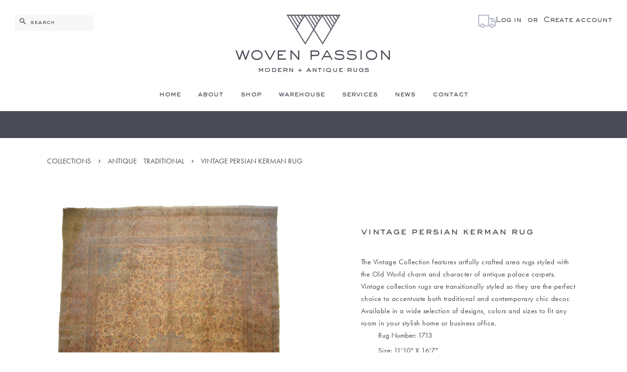

--- FILE ---
content_type: text/html; charset=utf-8
request_url: https://wovenpassion.com/collections/traditional/products/vintage-persian-kerman-rug-1
body_size: 20479
content:
<!doctype html>
<!--[if lt IE 7]><html class="no-js lt-ie9 lt-ie8 lt-ie7" lang="en"> <![endif]-->
<!--[if IE 7]><html class="no-js lt-ie9 lt-ie8" lang="en"> <![endif]-->
<!--[if IE 8]><html class="no-js lt-ie9" lang="en"> <![endif]-->
<!--[if IE 9 ]><html class="ie9 no-js"> <![endif]-->
<!--[if (gt IE 9)|!(IE)]><!--> <html class="no-js"> <!--<![endif]-->
<head>
  <!--Ligna Pixel Code-->
  <script type="text/javascript">
                        var _paq = window._paq || [];
                        _paq.push(["trackPageView"]);
                        _paq.push(["enableLinkTracking"]);
                        (function() {
                            var u="//metrics.ligna.io/";
                            _paq.push(["setTrackerUrl", u+"ligna.php"]);
                            _paq.push(["setSiteId", "575"]);
                            var d=document, g=d.createElement("script"), s=d.getElementsByTagName("script")[0];
                            g.type="text/javascript"; g.async=true; g.defer=true; g.src=u+"ligna.js"; s.parentNode.insertBefore(g,s);
                        })();
                    </script> 
                    <script id="lgna-dataform" src="https://app.ceemiagency.com/api/data/dataforms-pixel.js" data-uid="608" data-pid="116" ></script>

  <!-- Basic page needs ================================================== -->
  <meta charset="utf-8">
  <meta http-equiv="X-UA-Compatible" content="IE=edge,chrome=1">

  
  <link rel="shortcut icon" href="//wovenpassion.com/cdn/shop/files/favicon2_32x32.png?v=1613662217" type="image/png" />
  

  <!-- Title and description ================================================== -->
  <title>
  Vintage Persian Kerman Rug &ndash; Woven Passion
  </title>

  
  <meta name="description" content="The Vintage Collection features artfully crafted area rugs styled with the Old World charm and character of antique palace carpets. Vintage collection rugs are transitionally styled so they are the perfect choice to accentuate both traditional and contemporary chic decor. Available in a wide selection of designs, color">
  

  <!-- Social meta ================================================== -->
  

  <meta property="og:type" content="product">
  <meta property="og:title" content="Vintage Persian Kerman Rug">
  <meta property="og:url" content="https://wovenpassion.com/products/vintage-persian-kerman-rug-1">
  
  <meta property="og:image" content="http://wovenpassion.com/cdn/shop/products/1713-vintage-11.10x16.7_grande.jpg?v=1597783601">
  <meta property="og:image:secure_url" content="https://wovenpassion.com/cdn/shop/products/1713-vintage-11.10x16.7_grande.jpg?v=1597783601">
  
  <meta property="og:price:amount" content="6,500.00">
  <meta property="og:price:currency" content="USD">


  <meta property="og:description" content="The Vintage Collection features artfully crafted area rugs styled with the Old World charm and character of antique palace carpets. Vintage collection rugs are transitionally styled so they are the perfect choice to accentuate both traditional and contemporary chic decor. Available in a wide selection of designs, color">

<meta property="og:site_name" content="Woven Passion">


  <meta name="twitter:card" content="summary">



  <meta name="twitter:title" content="Vintage Persian Kerman Rug">
  <meta name="twitter:description" content="
The Vintage Collection features artfully crafted area rugs styled with the Old World charm and character of antique palace carpets. Vintage collection rugs are transitionally styled so they are the p">



  <!-- Helpers ================================================== -->
  <link rel="canonical" href="https://wovenpassion.com/products/vintage-persian-kerman-rug-1">
  <meta name="viewport" content="width=device-width,initial-scale=1">
  <meta name="theme-color" content="#4b4b57">

  <!-- CSS ================================================== -->
  <script src="https://use.typekit.net/sqf3nix.js"></script>
  <script>try{Typekit.load({ async: false });}catch(e){}</script>
  <link href="//wovenpassion.com/cdn/shop/t/3/assets/sackers.css?v=78818708879466696961508743888" rel="stylesheet" type="text/css" media="all" />
  
  <link href="//wovenpassion.com/cdn/shop/t/3/assets/timber.scss.css?v=44826738655711505171674764617" rel="stylesheet" type="text/css" media="all" />
  <link href="//wovenpassion.com/cdn/shop/t/3/assets/theme.scss.css?v=6306403566725619841674764617" rel="stylesheet" type="text/css" media="all" />
  <link href="//wovenpassion.com/cdn/shop/t/3/assets/font-awesome.css?v=122772391622563590101509605150" rel="stylesheet" type="text/css" media="all" />

  <script>
    window.theme = window.theme || {};

    var theme = {
      strings: {
        zoomClose: "Close (Esc)",
        zoomPrev: "Previous (Left arrow key)",
        zoomNext: "Next (Right arrow key)",
        addressError: "Error looking up that address",
        addressNoResults: "No results for that address",
        addressQueryLimit: "You have exceeded the Google API usage limit. Consider upgrading to a \u003ca href=\"https:\/\/developers.google.com\/maps\/premium\/usage-limits\"\u003ePremium Plan\u003c\/a\u003e.",
        authError: "There was a problem authenticating your Google Maps API Key."
      },
      settings: {
        // Adding some settings to allow the editor to update correctly when they are changed
        themeBgImage: false,
        customBgImage: '',
        enableWideLayout: true,
        typeAccentTransform: true,
        typeAccentSpacing: false,
        baseFontSize: '15px',
        headerBaseFontSize: '26px',
        accentFontSize: '14px'
      },
      variables: {
        mediaQueryMedium: 'screen and (max-width: 768px)',
        bpSmall: false
      },
      moneyFormat: "${{amount}}"
    }

    document.documentElement.className = document.documentElement.className.replace('no-js', 'supports-js');
  </script>
<script type="application/ld+json">
{
  "@context": "https://schema.org",
  "@type": "LocalBusiness",
  "name": "Woven Passion Rugs",
  "image": "https://cdn.shopify.com/s/files/1/2275/6719/files/mark_120x.png?v=1508744275",
  "@id": "https://wovenpassion.com/",
  "url": "https://wovenpassion.com/",
  "telephone": "323.935.0726",
  "address": {
    "@type": "PostalAddress",
    "streetAddress": "168 N La Brea Ave",
    "addressLocality": "Los Angeles",
    "postalCode": "90036",
    "addressCountry": "USA"
  },
  "priceRange": "1,000 - 5,000"
}
</script>
  <script type="application/ld+json">
{
  "@context": "https://schema.org/",
  "@type": "Product",
  "name": "Modern & Antique Rugs",
  "image": "https://cdn.shopify.com/s/files/1/2275/6719/files/mark_120x.png?v=1508744275",
  "description": "At Woven Passion Rugs in Los Angeles, CA we offer quality Rugs, Rug Cleaning, Rug Rentals, Rug Repair & Restoration – all at a great price!",
  "brand": "Woven Passion Rugs",
  "sku": "123",
  "offers": {
    "@type": "Offer",
    "url": "https://wovenpassion.com/",
    "priceCurrency": "USD",
    "price": "2000",
    "availability": "https://schema.org/InStock",
    "itemCondition": "https://schema.org/NewCondition"
  }
}
</script>
  <!-- Header hook for plugins ================================================== -->
  <script>window.performance && window.performance.mark && window.performance.mark('shopify.content_for_header.start');</script><meta name="google-site-verification" content="N0nWuHT33VxVtQdjAw_TUglZDxb7OE9XA6rG6QKZ5A8">
<meta id="shopify-digital-wallet" name="shopify-digital-wallet" content="/22756719/digital_wallets/dialog">
<meta name="shopify-checkout-api-token" content="5109e57325eae7e5d453ac0ccae559ba">
<link rel="alternate" type="application/json+oembed" href="https://wovenpassion.com/products/vintage-persian-kerman-rug-1.oembed">
<script async="async" src="/checkouts/internal/preloads.js?locale=en-US"></script>
<link rel="preconnect" href="https://shop.app" crossorigin="anonymous">
<script async="async" src="https://shop.app/checkouts/internal/preloads.js?locale=en-US&shop_id=22756719" crossorigin="anonymous"></script>
<script id="apple-pay-shop-capabilities" type="application/json">{"shopId":22756719,"countryCode":"US","currencyCode":"USD","merchantCapabilities":["supports3DS"],"merchantId":"gid:\/\/shopify\/Shop\/22756719","merchantName":"Woven Passion","requiredBillingContactFields":["postalAddress","email"],"requiredShippingContactFields":["postalAddress","email"],"shippingType":"shipping","supportedNetworks":["visa","masterCard","amex","discover","elo","jcb"],"total":{"type":"pending","label":"Woven Passion","amount":"1.00"},"shopifyPaymentsEnabled":true,"supportsSubscriptions":true}</script>
<script id="shopify-features" type="application/json">{"accessToken":"5109e57325eae7e5d453ac0ccae559ba","betas":["rich-media-storefront-analytics"],"domain":"wovenpassion.com","predictiveSearch":true,"shopId":22756719,"locale":"en"}</script>
<script>var Shopify = Shopify || {};
Shopify.shop = "woven-passion.myshopify.com";
Shopify.locale = "en";
Shopify.currency = {"active":"USD","rate":"1.0"};
Shopify.country = "US";
Shopify.theme = {"name":"Minimal","id":311525385,"schema_name":"Minimal","schema_version":"3.6.0","theme_store_id":380,"role":"main"};
Shopify.theme.handle = "null";
Shopify.theme.style = {"id":null,"handle":null};
Shopify.cdnHost = "wovenpassion.com/cdn";
Shopify.routes = Shopify.routes || {};
Shopify.routes.root = "/";</script>
<script type="module">!function(o){(o.Shopify=o.Shopify||{}).modules=!0}(window);</script>
<script>!function(o){function n(){var o=[];function n(){o.push(Array.prototype.slice.apply(arguments))}return n.q=o,n}var t=o.Shopify=o.Shopify||{};t.loadFeatures=n(),t.autoloadFeatures=n()}(window);</script>
<script>
  window.ShopifyPay = window.ShopifyPay || {};
  window.ShopifyPay.apiHost = "shop.app\/pay";
  window.ShopifyPay.redirectState = null;
</script>
<script id="shop-js-analytics" type="application/json">{"pageType":"product"}</script>
<script defer="defer" async type="module" src="//wovenpassion.com/cdn/shopifycloud/shop-js/modules/v2/client.init-shop-cart-sync_BN7fPSNr.en.esm.js"></script>
<script defer="defer" async type="module" src="//wovenpassion.com/cdn/shopifycloud/shop-js/modules/v2/chunk.common_Cbph3Kss.esm.js"></script>
<script defer="defer" async type="module" src="//wovenpassion.com/cdn/shopifycloud/shop-js/modules/v2/chunk.modal_DKumMAJ1.esm.js"></script>
<script type="module">
  await import("//wovenpassion.com/cdn/shopifycloud/shop-js/modules/v2/client.init-shop-cart-sync_BN7fPSNr.en.esm.js");
await import("//wovenpassion.com/cdn/shopifycloud/shop-js/modules/v2/chunk.common_Cbph3Kss.esm.js");
await import("//wovenpassion.com/cdn/shopifycloud/shop-js/modules/v2/chunk.modal_DKumMAJ1.esm.js");

  window.Shopify.SignInWithShop?.initShopCartSync?.({"fedCMEnabled":true,"windoidEnabled":true});

</script>
<script>
  window.Shopify = window.Shopify || {};
  if (!window.Shopify.featureAssets) window.Shopify.featureAssets = {};
  window.Shopify.featureAssets['shop-js'] = {"shop-cart-sync":["modules/v2/client.shop-cart-sync_CJVUk8Jm.en.esm.js","modules/v2/chunk.common_Cbph3Kss.esm.js","modules/v2/chunk.modal_DKumMAJ1.esm.js"],"init-fed-cm":["modules/v2/client.init-fed-cm_7Fvt41F4.en.esm.js","modules/v2/chunk.common_Cbph3Kss.esm.js","modules/v2/chunk.modal_DKumMAJ1.esm.js"],"init-shop-email-lookup-coordinator":["modules/v2/client.init-shop-email-lookup-coordinator_Cc088_bR.en.esm.js","modules/v2/chunk.common_Cbph3Kss.esm.js","modules/v2/chunk.modal_DKumMAJ1.esm.js"],"init-windoid":["modules/v2/client.init-windoid_hPopwJRj.en.esm.js","modules/v2/chunk.common_Cbph3Kss.esm.js","modules/v2/chunk.modal_DKumMAJ1.esm.js"],"shop-button":["modules/v2/client.shop-button_B0jaPSNF.en.esm.js","modules/v2/chunk.common_Cbph3Kss.esm.js","modules/v2/chunk.modal_DKumMAJ1.esm.js"],"shop-cash-offers":["modules/v2/client.shop-cash-offers_DPIskqss.en.esm.js","modules/v2/chunk.common_Cbph3Kss.esm.js","modules/v2/chunk.modal_DKumMAJ1.esm.js"],"shop-toast-manager":["modules/v2/client.shop-toast-manager_CK7RT69O.en.esm.js","modules/v2/chunk.common_Cbph3Kss.esm.js","modules/v2/chunk.modal_DKumMAJ1.esm.js"],"init-shop-cart-sync":["modules/v2/client.init-shop-cart-sync_BN7fPSNr.en.esm.js","modules/v2/chunk.common_Cbph3Kss.esm.js","modules/v2/chunk.modal_DKumMAJ1.esm.js"],"init-customer-accounts-sign-up":["modules/v2/client.init-customer-accounts-sign-up_CfPf4CXf.en.esm.js","modules/v2/client.shop-login-button_DeIztwXF.en.esm.js","modules/v2/chunk.common_Cbph3Kss.esm.js","modules/v2/chunk.modal_DKumMAJ1.esm.js"],"pay-button":["modules/v2/client.pay-button_CgIwFSYN.en.esm.js","modules/v2/chunk.common_Cbph3Kss.esm.js","modules/v2/chunk.modal_DKumMAJ1.esm.js"],"init-customer-accounts":["modules/v2/client.init-customer-accounts_DQ3x16JI.en.esm.js","modules/v2/client.shop-login-button_DeIztwXF.en.esm.js","modules/v2/chunk.common_Cbph3Kss.esm.js","modules/v2/chunk.modal_DKumMAJ1.esm.js"],"avatar":["modules/v2/client.avatar_BTnouDA3.en.esm.js"],"init-shop-for-new-customer-accounts":["modules/v2/client.init-shop-for-new-customer-accounts_CsZy_esa.en.esm.js","modules/v2/client.shop-login-button_DeIztwXF.en.esm.js","modules/v2/chunk.common_Cbph3Kss.esm.js","modules/v2/chunk.modal_DKumMAJ1.esm.js"],"shop-follow-button":["modules/v2/client.shop-follow-button_BRMJjgGd.en.esm.js","modules/v2/chunk.common_Cbph3Kss.esm.js","modules/v2/chunk.modal_DKumMAJ1.esm.js"],"checkout-modal":["modules/v2/client.checkout-modal_B9Drz_yf.en.esm.js","modules/v2/chunk.common_Cbph3Kss.esm.js","modules/v2/chunk.modal_DKumMAJ1.esm.js"],"shop-login-button":["modules/v2/client.shop-login-button_DeIztwXF.en.esm.js","modules/v2/chunk.common_Cbph3Kss.esm.js","modules/v2/chunk.modal_DKumMAJ1.esm.js"],"lead-capture":["modules/v2/client.lead-capture_DXYzFM3R.en.esm.js","modules/v2/chunk.common_Cbph3Kss.esm.js","modules/v2/chunk.modal_DKumMAJ1.esm.js"],"shop-login":["modules/v2/client.shop-login_CA5pJqmO.en.esm.js","modules/v2/chunk.common_Cbph3Kss.esm.js","modules/v2/chunk.modal_DKumMAJ1.esm.js"],"payment-terms":["modules/v2/client.payment-terms_BxzfvcZJ.en.esm.js","modules/v2/chunk.common_Cbph3Kss.esm.js","modules/v2/chunk.modal_DKumMAJ1.esm.js"]};
</script>
<script id="__st">var __st={"a":22756719,"offset":-18000,"reqid":"ea1fe6f0-1dc9-4516-93c7-d687ffa26f55-1769753892","pageurl":"wovenpassion.com\/collections\/traditional\/products\/vintage-persian-kerman-rug-1","u":"5c3547560650","p":"product","rtyp":"product","rid":4853008990294};</script>
<script>window.ShopifyPaypalV4VisibilityTracking = true;</script>
<script id="captcha-bootstrap">!function(){'use strict';const t='contact',e='account',n='new_comment',o=[[t,t],['blogs',n],['comments',n],[t,'customer']],c=[[e,'customer_login'],[e,'guest_login'],[e,'recover_customer_password'],[e,'create_customer']],r=t=>t.map((([t,e])=>`form[action*='/${t}']:not([data-nocaptcha='true']) input[name='form_type'][value='${e}']`)).join(','),a=t=>()=>t?[...document.querySelectorAll(t)].map((t=>t.form)):[];function s(){const t=[...o],e=r(t);return a(e)}const i='password',u='form_key',d=['recaptcha-v3-token','g-recaptcha-response','h-captcha-response',i],f=()=>{try{return window.sessionStorage}catch{return}},m='__shopify_v',_=t=>t.elements[u];function p(t,e,n=!1){try{const o=window.sessionStorage,c=JSON.parse(o.getItem(e)),{data:r}=function(t){const{data:e,action:n}=t;return t[m]||n?{data:e,action:n}:{data:t,action:n}}(c);for(const[e,n]of Object.entries(r))t.elements[e]&&(t.elements[e].value=n);n&&o.removeItem(e)}catch(o){console.error('form repopulation failed',{error:o})}}const l='form_type',E='cptcha';function T(t){t.dataset[E]=!0}const w=window,h=w.document,L='Shopify',v='ce_forms',y='captcha';let A=!1;((t,e)=>{const n=(g='f06e6c50-85a8-45c8-87d0-21a2b65856fe',I='https://cdn.shopify.com/shopifycloud/storefront-forms-hcaptcha/ce_storefront_forms_captcha_hcaptcha.v1.5.2.iife.js',D={infoText:'Protected by hCaptcha',privacyText:'Privacy',termsText:'Terms'},(t,e,n)=>{const o=w[L][v],c=o.bindForm;if(c)return c(t,g,e,D).then(n);var r;o.q.push([[t,g,e,D],n]),r=I,A||(h.body.append(Object.assign(h.createElement('script'),{id:'captcha-provider',async:!0,src:r})),A=!0)});var g,I,D;w[L]=w[L]||{},w[L][v]=w[L][v]||{},w[L][v].q=[],w[L][y]=w[L][y]||{},w[L][y].protect=function(t,e){n(t,void 0,e),T(t)},Object.freeze(w[L][y]),function(t,e,n,w,h,L){const[v,y,A,g]=function(t,e,n){const i=e?o:[],u=t?c:[],d=[...i,...u],f=r(d),m=r(i),_=r(d.filter((([t,e])=>n.includes(e))));return[a(f),a(m),a(_),s()]}(w,h,L),I=t=>{const e=t.target;return e instanceof HTMLFormElement?e:e&&e.form},D=t=>v().includes(t);t.addEventListener('submit',(t=>{const e=I(t);if(!e)return;const n=D(e)&&!e.dataset.hcaptchaBound&&!e.dataset.recaptchaBound,o=_(e),c=g().includes(e)&&(!o||!o.value);(n||c)&&t.preventDefault(),c&&!n&&(function(t){try{if(!f())return;!function(t){const e=f();if(!e)return;const n=_(t);if(!n)return;const o=n.value;o&&e.removeItem(o)}(t);const e=Array.from(Array(32),(()=>Math.random().toString(36)[2])).join('');!function(t,e){_(t)||t.append(Object.assign(document.createElement('input'),{type:'hidden',name:u})),t.elements[u].value=e}(t,e),function(t,e){const n=f();if(!n)return;const o=[...t.querySelectorAll(`input[type='${i}']`)].map((({name:t})=>t)),c=[...d,...o],r={};for(const[a,s]of new FormData(t).entries())c.includes(a)||(r[a]=s);n.setItem(e,JSON.stringify({[m]:1,action:t.action,data:r}))}(t,e)}catch(e){console.error('failed to persist form',e)}}(e),e.submit())}));const S=(t,e)=>{t&&!t.dataset[E]&&(n(t,e.some((e=>e===t))),T(t))};for(const o of['focusin','change'])t.addEventListener(o,(t=>{const e=I(t);D(e)&&S(e,y())}));const B=e.get('form_key'),M=e.get(l),P=B&&M;t.addEventListener('DOMContentLoaded',(()=>{const t=y();if(P)for(const e of t)e.elements[l].value===M&&p(e,B);[...new Set([...A(),...v().filter((t=>'true'===t.dataset.shopifyCaptcha))])].forEach((e=>S(e,t)))}))}(h,new URLSearchParams(w.location.search),n,t,e,['guest_login'])})(!0,!0)}();</script>
<script integrity="sha256-4kQ18oKyAcykRKYeNunJcIwy7WH5gtpwJnB7kiuLZ1E=" data-source-attribution="shopify.loadfeatures" defer="defer" src="//wovenpassion.com/cdn/shopifycloud/storefront/assets/storefront/load_feature-a0a9edcb.js" crossorigin="anonymous"></script>
<script crossorigin="anonymous" defer="defer" src="//wovenpassion.com/cdn/shopifycloud/storefront/assets/shopify_pay/storefront-65b4c6d7.js?v=20250812"></script>
<script data-source-attribution="shopify.dynamic_checkout.dynamic.init">var Shopify=Shopify||{};Shopify.PaymentButton=Shopify.PaymentButton||{isStorefrontPortableWallets:!0,init:function(){window.Shopify.PaymentButton.init=function(){};var t=document.createElement("script");t.src="https://wovenpassion.com/cdn/shopifycloud/portable-wallets/latest/portable-wallets.en.js",t.type="module",document.head.appendChild(t)}};
</script>
<script data-source-attribution="shopify.dynamic_checkout.buyer_consent">
  function portableWalletsHideBuyerConsent(e){var t=document.getElementById("shopify-buyer-consent"),n=document.getElementById("shopify-subscription-policy-button");t&&n&&(t.classList.add("hidden"),t.setAttribute("aria-hidden","true"),n.removeEventListener("click",e))}function portableWalletsShowBuyerConsent(e){var t=document.getElementById("shopify-buyer-consent"),n=document.getElementById("shopify-subscription-policy-button");t&&n&&(t.classList.remove("hidden"),t.removeAttribute("aria-hidden"),n.addEventListener("click",e))}window.Shopify?.PaymentButton&&(window.Shopify.PaymentButton.hideBuyerConsent=portableWalletsHideBuyerConsent,window.Shopify.PaymentButton.showBuyerConsent=portableWalletsShowBuyerConsent);
</script>
<script data-source-attribution="shopify.dynamic_checkout.cart.bootstrap">document.addEventListener("DOMContentLoaded",(function(){function t(){return document.querySelector("shopify-accelerated-checkout-cart, shopify-accelerated-checkout")}if(t())Shopify.PaymentButton.init();else{new MutationObserver((function(e,n){t()&&(Shopify.PaymentButton.init(),n.disconnect())})).observe(document.body,{childList:!0,subtree:!0})}}));
</script>
<link id="shopify-accelerated-checkout-styles" rel="stylesheet" media="screen" href="https://wovenpassion.com/cdn/shopifycloud/portable-wallets/latest/accelerated-checkout-backwards-compat.css" crossorigin="anonymous">
<style id="shopify-accelerated-checkout-cart">
        #shopify-buyer-consent {
  margin-top: 1em;
  display: inline-block;
  width: 100%;
}

#shopify-buyer-consent.hidden {
  display: none;
}

#shopify-subscription-policy-button {
  background: none;
  border: none;
  padding: 0;
  text-decoration: underline;
  font-size: inherit;
  cursor: pointer;
}

#shopify-subscription-policy-button::before {
  box-shadow: none;
}

      </style>

<script>window.performance && window.performance.mark && window.performance.mark('shopify.content_for_header.end');</script>

  

<!--[if lt IE 9]>
<script src="//cdnjs.cloudflare.com/ajax/libs/html5shiv/3.7.2/html5shiv.min.js" type="text/javascript"></script>
<link href="//wovenpassion.com/cdn/shop/t/3/assets/respond-proxy.html" id="respond-proxy" rel="respond-proxy" />
<link href="//wovenpassion.com/search?q=f7f975bd81318c50e8f52d11c91bf3a4" id="respond-redirect" rel="respond-redirect" />
<script src="//wovenpassion.com/search?q=f7f975bd81318c50e8f52d11c91bf3a4" type="text/javascript"></script>
<![endif]-->


  <script src="//ajax.googleapis.com/ajax/libs/jquery/2.2.3/jquery.min.js" type="text/javascript"></script>

  <!--[if (gt IE 9)|!(IE)]><!--><script src="//wovenpassion.com/cdn/shop/t/3/assets/lazysizes.min.js?v=177476512571513845041508716436" async="async"></script><!--<![endif]-->
  <!--[if lte IE 9]><script src="//wovenpassion.com/cdn/shop/t/3/assets/lazysizes.min.js?v=177476512571513845041508716436"></script><![endif]-->

  
  


<!--begin-bc-sf-filter-css-->
  <link href="//wovenpassion.com/cdn/shop/t/3/assets/bc-sf-filter.css?v=31932311251316678811563128917" rel="stylesheet" type="text/css" media="all" />
<!--end-bc-sf-filter-css-->
<link href="https://monorail-edge.shopifysvc.com" rel="dns-prefetch">
<script>(function(){if ("sendBeacon" in navigator && "performance" in window) {try {var session_token_from_headers = performance.getEntriesByType('navigation')[0].serverTiming.find(x => x.name == '_s').description;} catch {var session_token_from_headers = undefined;}var session_cookie_matches = document.cookie.match(/_shopify_s=([^;]*)/);var session_token_from_cookie = session_cookie_matches && session_cookie_matches.length === 2 ? session_cookie_matches[1] : "";var session_token = session_token_from_headers || session_token_from_cookie || "";function handle_abandonment_event(e) {var entries = performance.getEntries().filter(function(entry) {return /monorail-edge.shopifysvc.com/.test(entry.name);});if (!window.abandonment_tracked && entries.length === 0) {window.abandonment_tracked = true;var currentMs = Date.now();var navigation_start = performance.timing.navigationStart;var payload = {shop_id: 22756719,url: window.location.href,navigation_start,duration: currentMs - navigation_start,session_token,page_type: "product"};window.navigator.sendBeacon("https://monorail-edge.shopifysvc.com/v1/produce", JSON.stringify({schema_id: "online_store_buyer_site_abandonment/1.1",payload: payload,metadata: {event_created_at_ms: currentMs,event_sent_at_ms: currentMs}}));}}window.addEventListener('pagehide', handle_abandonment_event);}}());</script>
<script id="web-pixels-manager-setup">(function e(e,d,r,n,o){if(void 0===o&&(o={}),!Boolean(null===(a=null===(i=window.Shopify)||void 0===i?void 0:i.analytics)||void 0===a?void 0:a.replayQueue)){var i,a;window.Shopify=window.Shopify||{};var t=window.Shopify;t.analytics=t.analytics||{};var s=t.analytics;s.replayQueue=[],s.publish=function(e,d,r){return s.replayQueue.push([e,d,r]),!0};try{self.performance.mark("wpm:start")}catch(e){}var l=function(){var e={modern:/Edge?\/(1{2}[4-9]|1[2-9]\d|[2-9]\d{2}|\d{4,})\.\d+(\.\d+|)|Firefox\/(1{2}[4-9]|1[2-9]\d|[2-9]\d{2}|\d{4,})\.\d+(\.\d+|)|Chrom(ium|e)\/(9{2}|\d{3,})\.\d+(\.\d+|)|(Maci|X1{2}).+ Version\/(15\.\d+|(1[6-9]|[2-9]\d|\d{3,})\.\d+)([,.]\d+|)( \(\w+\)|)( Mobile\/\w+|) Safari\/|Chrome.+OPR\/(9{2}|\d{3,})\.\d+\.\d+|(CPU[ +]OS|iPhone[ +]OS|CPU[ +]iPhone|CPU IPhone OS|CPU iPad OS)[ +]+(15[._]\d+|(1[6-9]|[2-9]\d|\d{3,})[._]\d+)([._]\d+|)|Android:?[ /-](13[3-9]|1[4-9]\d|[2-9]\d{2}|\d{4,})(\.\d+|)(\.\d+|)|Android.+Firefox\/(13[5-9]|1[4-9]\d|[2-9]\d{2}|\d{4,})\.\d+(\.\d+|)|Android.+Chrom(ium|e)\/(13[3-9]|1[4-9]\d|[2-9]\d{2}|\d{4,})\.\d+(\.\d+|)|SamsungBrowser\/([2-9]\d|\d{3,})\.\d+/,legacy:/Edge?\/(1[6-9]|[2-9]\d|\d{3,})\.\d+(\.\d+|)|Firefox\/(5[4-9]|[6-9]\d|\d{3,})\.\d+(\.\d+|)|Chrom(ium|e)\/(5[1-9]|[6-9]\d|\d{3,})\.\d+(\.\d+|)([\d.]+$|.*Safari\/(?![\d.]+ Edge\/[\d.]+$))|(Maci|X1{2}).+ Version\/(10\.\d+|(1[1-9]|[2-9]\d|\d{3,})\.\d+)([,.]\d+|)( \(\w+\)|)( Mobile\/\w+|) Safari\/|Chrome.+OPR\/(3[89]|[4-9]\d|\d{3,})\.\d+\.\d+|(CPU[ +]OS|iPhone[ +]OS|CPU[ +]iPhone|CPU IPhone OS|CPU iPad OS)[ +]+(10[._]\d+|(1[1-9]|[2-9]\d|\d{3,})[._]\d+)([._]\d+|)|Android:?[ /-](13[3-9]|1[4-9]\d|[2-9]\d{2}|\d{4,})(\.\d+|)(\.\d+|)|Mobile Safari.+OPR\/([89]\d|\d{3,})\.\d+\.\d+|Android.+Firefox\/(13[5-9]|1[4-9]\d|[2-9]\d{2}|\d{4,})\.\d+(\.\d+|)|Android.+Chrom(ium|e)\/(13[3-9]|1[4-9]\d|[2-9]\d{2}|\d{4,})\.\d+(\.\d+|)|Android.+(UC? ?Browser|UCWEB|U3)[ /]?(15\.([5-9]|\d{2,})|(1[6-9]|[2-9]\d|\d{3,})\.\d+)\.\d+|SamsungBrowser\/(5\.\d+|([6-9]|\d{2,})\.\d+)|Android.+MQ{2}Browser\/(14(\.(9|\d{2,})|)|(1[5-9]|[2-9]\d|\d{3,})(\.\d+|))(\.\d+|)|K[Aa][Ii]OS\/(3\.\d+|([4-9]|\d{2,})\.\d+)(\.\d+|)/},d=e.modern,r=e.legacy,n=navigator.userAgent;return n.match(d)?"modern":n.match(r)?"legacy":"unknown"}(),u="modern"===l?"modern":"legacy",c=(null!=n?n:{modern:"",legacy:""})[u],f=function(e){return[e.baseUrl,"/wpm","/b",e.hashVersion,"modern"===e.buildTarget?"m":"l",".js"].join("")}({baseUrl:d,hashVersion:r,buildTarget:u}),m=function(e){var d=e.version,r=e.bundleTarget,n=e.surface,o=e.pageUrl,i=e.monorailEndpoint;return{emit:function(e){var a=e.status,t=e.errorMsg,s=(new Date).getTime(),l=JSON.stringify({metadata:{event_sent_at_ms:s},events:[{schema_id:"web_pixels_manager_load/3.1",payload:{version:d,bundle_target:r,page_url:o,status:a,surface:n,error_msg:t},metadata:{event_created_at_ms:s}}]});if(!i)return console&&console.warn&&console.warn("[Web Pixels Manager] No Monorail endpoint provided, skipping logging."),!1;try{return self.navigator.sendBeacon.bind(self.navigator)(i,l)}catch(e){}var u=new XMLHttpRequest;try{return u.open("POST",i,!0),u.setRequestHeader("Content-Type","text/plain"),u.send(l),!0}catch(e){return console&&console.warn&&console.warn("[Web Pixels Manager] Got an unhandled error while logging to Monorail."),!1}}}}({version:r,bundleTarget:l,surface:e.surface,pageUrl:self.location.href,monorailEndpoint:e.monorailEndpoint});try{o.browserTarget=l,function(e){var d=e.src,r=e.async,n=void 0===r||r,o=e.onload,i=e.onerror,a=e.sri,t=e.scriptDataAttributes,s=void 0===t?{}:t,l=document.createElement("script"),u=document.querySelector("head"),c=document.querySelector("body");if(l.async=n,l.src=d,a&&(l.integrity=a,l.crossOrigin="anonymous"),s)for(var f in s)if(Object.prototype.hasOwnProperty.call(s,f))try{l.dataset[f]=s[f]}catch(e){}if(o&&l.addEventListener("load",o),i&&l.addEventListener("error",i),u)u.appendChild(l);else{if(!c)throw new Error("Did not find a head or body element to append the script");c.appendChild(l)}}({src:f,async:!0,onload:function(){if(!function(){var e,d;return Boolean(null===(d=null===(e=window.Shopify)||void 0===e?void 0:e.analytics)||void 0===d?void 0:d.initialized)}()){var d=window.webPixelsManager.init(e)||void 0;if(d){var r=window.Shopify.analytics;r.replayQueue.forEach((function(e){var r=e[0],n=e[1],o=e[2];d.publishCustomEvent(r,n,o)})),r.replayQueue=[],r.publish=d.publishCustomEvent,r.visitor=d.visitor,r.initialized=!0}}},onerror:function(){return m.emit({status:"failed",errorMsg:"".concat(f," has failed to load")})},sri:function(e){var d=/^sha384-[A-Za-z0-9+/=]+$/;return"string"==typeof e&&d.test(e)}(c)?c:"",scriptDataAttributes:o}),m.emit({status:"loading"})}catch(e){m.emit({status:"failed",errorMsg:(null==e?void 0:e.message)||"Unknown error"})}}})({shopId: 22756719,storefrontBaseUrl: "https://wovenpassion.com",extensionsBaseUrl: "https://extensions.shopifycdn.com/cdn/shopifycloud/web-pixels-manager",monorailEndpoint: "https://monorail-edge.shopifysvc.com/unstable/produce_batch",surface: "storefront-renderer",enabledBetaFlags: ["2dca8a86"],webPixelsConfigList: [{"id":"77824173","eventPayloadVersion":"v1","runtimeContext":"LAX","scriptVersion":"1","type":"CUSTOM","privacyPurposes":["ANALYTICS"],"name":"Google Analytics tag (migrated)"},{"id":"shopify-app-pixel","configuration":"{}","eventPayloadVersion":"v1","runtimeContext":"STRICT","scriptVersion":"0450","apiClientId":"shopify-pixel","type":"APP","privacyPurposes":["ANALYTICS","MARKETING"]},{"id":"shopify-custom-pixel","eventPayloadVersion":"v1","runtimeContext":"LAX","scriptVersion":"0450","apiClientId":"shopify-pixel","type":"CUSTOM","privacyPurposes":["ANALYTICS","MARKETING"]}],isMerchantRequest: false,initData: {"shop":{"name":"Woven Passion","paymentSettings":{"currencyCode":"USD"},"myshopifyDomain":"woven-passion.myshopify.com","countryCode":"US","storefrontUrl":"https:\/\/wovenpassion.com"},"customer":null,"cart":null,"checkout":null,"productVariants":[{"price":{"amount":6500.0,"currencyCode":"USD"},"product":{"title":"Vintage Persian Kerman Rug","vendor":"Woven Passion","id":"4853008990294","untranslatedTitle":"Vintage Persian Kerman Rug","url":"\/products\/vintage-persian-kerman-rug-1","type":"Antique"},"id":"33165947863126","image":{"src":"\/\/wovenpassion.com\/cdn\/shop\/products\/1713-vintage-11.10x16.7.jpg?v=1597783601"},"sku":"1713","title":"Default Title","untranslatedTitle":"Default Title"}],"purchasingCompany":null},},"https://wovenpassion.com/cdn","1d2a099fw23dfb22ep557258f5m7a2edbae",{"modern":"","legacy":""},{"shopId":"22756719","storefrontBaseUrl":"https:\/\/wovenpassion.com","extensionBaseUrl":"https:\/\/extensions.shopifycdn.com\/cdn\/shopifycloud\/web-pixels-manager","surface":"storefront-renderer","enabledBetaFlags":"[\"2dca8a86\"]","isMerchantRequest":"false","hashVersion":"1d2a099fw23dfb22ep557258f5m7a2edbae","publish":"custom","events":"[[\"page_viewed\",{}],[\"product_viewed\",{\"productVariant\":{\"price\":{\"amount\":6500.0,\"currencyCode\":\"USD\"},\"product\":{\"title\":\"Vintage Persian Kerman Rug\",\"vendor\":\"Woven Passion\",\"id\":\"4853008990294\",\"untranslatedTitle\":\"Vintage Persian Kerman Rug\",\"url\":\"\/products\/vintage-persian-kerman-rug-1\",\"type\":\"Antique\"},\"id\":\"33165947863126\",\"image\":{\"src\":\"\/\/wovenpassion.com\/cdn\/shop\/products\/1713-vintage-11.10x16.7.jpg?v=1597783601\"},\"sku\":\"1713\",\"title\":\"Default Title\",\"untranslatedTitle\":\"Default Title\"}}]]"});</script><script>
  window.ShopifyAnalytics = window.ShopifyAnalytics || {};
  window.ShopifyAnalytics.meta = window.ShopifyAnalytics.meta || {};
  window.ShopifyAnalytics.meta.currency = 'USD';
  var meta = {"product":{"id":4853008990294,"gid":"gid:\/\/shopify\/Product\/4853008990294","vendor":"Woven Passion","type":"Antique","handle":"vintage-persian-kerman-rug-1","variants":[{"id":33165947863126,"price":650000,"name":"Vintage Persian Kerman Rug","public_title":null,"sku":"1713"}],"remote":false},"page":{"pageType":"product","resourceType":"product","resourceId":4853008990294,"requestId":"ea1fe6f0-1dc9-4516-93c7-d687ffa26f55-1769753892"}};
  for (var attr in meta) {
    window.ShopifyAnalytics.meta[attr] = meta[attr];
  }
</script>
<script class="analytics">
  (function () {
    var customDocumentWrite = function(content) {
      var jquery = null;

      if (window.jQuery) {
        jquery = window.jQuery;
      } else if (window.Checkout && window.Checkout.$) {
        jquery = window.Checkout.$;
      }

      if (jquery) {
        jquery('body').append(content);
      }
    };

    var hasLoggedConversion = function(token) {
      if (token) {
        return document.cookie.indexOf('loggedConversion=' + token) !== -1;
      }
      return false;
    }

    var setCookieIfConversion = function(token) {
      if (token) {
        var twoMonthsFromNow = new Date(Date.now());
        twoMonthsFromNow.setMonth(twoMonthsFromNow.getMonth() + 2);

        document.cookie = 'loggedConversion=' + token + '; expires=' + twoMonthsFromNow;
      }
    }

    var trekkie = window.ShopifyAnalytics.lib = window.trekkie = window.trekkie || [];
    if (trekkie.integrations) {
      return;
    }
    trekkie.methods = [
      'identify',
      'page',
      'ready',
      'track',
      'trackForm',
      'trackLink'
    ];
    trekkie.factory = function(method) {
      return function() {
        var args = Array.prototype.slice.call(arguments);
        args.unshift(method);
        trekkie.push(args);
        return trekkie;
      };
    };
    for (var i = 0; i < trekkie.methods.length; i++) {
      var key = trekkie.methods[i];
      trekkie[key] = trekkie.factory(key);
    }
    trekkie.load = function(config) {
      trekkie.config = config || {};
      trekkie.config.initialDocumentCookie = document.cookie;
      var first = document.getElementsByTagName('script')[0];
      var script = document.createElement('script');
      script.type = 'text/javascript';
      script.onerror = function(e) {
        var scriptFallback = document.createElement('script');
        scriptFallback.type = 'text/javascript';
        scriptFallback.onerror = function(error) {
                var Monorail = {
      produce: function produce(monorailDomain, schemaId, payload) {
        var currentMs = new Date().getTime();
        var event = {
          schema_id: schemaId,
          payload: payload,
          metadata: {
            event_created_at_ms: currentMs,
            event_sent_at_ms: currentMs
          }
        };
        return Monorail.sendRequest("https://" + monorailDomain + "/v1/produce", JSON.stringify(event));
      },
      sendRequest: function sendRequest(endpointUrl, payload) {
        // Try the sendBeacon API
        if (window && window.navigator && typeof window.navigator.sendBeacon === 'function' && typeof window.Blob === 'function' && !Monorail.isIos12()) {
          var blobData = new window.Blob([payload], {
            type: 'text/plain'
          });

          if (window.navigator.sendBeacon(endpointUrl, blobData)) {
            return true;
          } // sendBeacon was not successful

        } // XHR beacon

        var xhr = new XMLHttpRequest();

        try {
          xhr.open('POST', endpointUrl);
          xhr.setRequestHeader('Content-Type', 'text/plain');
          xhr.send(payload);
        } catch (e) {
          console.log(e);
        }

        return false;
      },
      isIos12: function isIos12() {
        return window.navigator.userAgent.lastIndexOf('iPhone; CPU iPhone OS 12_') !== -1 || window.navigator.userAgent.lastIndexOf('iPad; CPU OS 12_') !== -1;
      }
    };
    Monorail.produce('monorail-edge.shopifysvc.com',
      'trekkie_storefront_load_errors/1.1',
      {shop_id: 22756719,
      theme_id: 311525385,
      app_name: "storefront",
      context_url: window.location.href,
      source_url: "//wovenpassion.com/cdn/s/trekkie.storefront.c59ea00e0474b293ae6629561379568a2d7c4bba.min.js"});

        };
        scriptFallback.async = true;
        scriptFallback.src = '//wovenpassion.com/cdn/s/trekkie.storefront.c59ea00e0474b293ae6629561379568a2d7c4bba.min.js';
        first.parentNode.insertBefore(scriptFallback, first);
      };
      script.async = true;
      script.src = '//wovenpassion.com/cdn/s/trekkie.storefront.c59ea00e0474b293ae6629561379568a2d7c4bba.min.js';
      first.parentNode.insertBefore(script, first);
    };
    trekkie.load(
      {"Trekkie":{"appName":"storefront","development":false,"defaultAttributes":{"shopId":22756719,"isMerchantRequest":null,"themeId":311525385,"themeCityHash":"1902120278513787878","contentLanguage":"en","currency":"USD","eventMetadataId":"61c81c27-6bd7-432a-9c07-8420ff366bc5"},"isServerSideCookieWritingEnabled":true,"monorailRegion":"shop_domain","enabledBetaFlags":["65f19447","b5387b81"]},"Session Attribution":{},"S2S":{"facebookCapiEnabled":false,"source":"trekkie-storefront-renderer","apiClientId":580111}}
    );

    var loaded = false;
    trekkie.ready(function() {
      if (loaded) return;
      loaded = true;

      window.ShopifyAnalytics.lib = window.trekkie;

      var originalDocumentWrite = document.write;
      document.write = customDocumentWrite;
      try { window.ShopifyAnalytics.merchantGoogleAnalytics.call(this); } catch(error) {};
      document.write = originalDocumentWrite;

      window.ShopifyAnalytics.lib.page(null,{"pageType":"product","resourceType":"product","resourceId":4853008990294,"requestId":"ea1fe6f0-1dc9-4516-93c7-d687ffa26f55-1769753892","shopifyEmitted":true});

      var match = window.location.pathname.match(/checkouts\/(.+)\/(thank_you|post_purchase)/)
      var token = match? match[1]: undefined;
      if (!hasLoggedConversion(token)) {
        setCookieIfConversion(token);
        window.ShopifyAnalytics.lib.track("Viewed Product",{"currency":"USD","variantId":33165947863126,"productId":4853008990294,"productGid":"gid:\/\/shopify\/Product\/4853008990294","name":"Vintage Persian Kerman Rug","price":"6500.00","sku":"1713","brand":"Woven Passion","variant":null,"category":"Antique","nonInteraction":true,"remote":false},undefined,undefined,{"shopifyEmitted":true});
      window.ShopifyAnalytics.lib.track("monorail:\/\/trekkie_storefront_viewed_product\/1.1",{"currency":"USD","variantId":33165947863126,"productId":4853008990294,"productGid":"gid:\/\/shopify\/Product\/4853008990294","name":"Vintage Persian Kerman Rug","price":"6500.00","sku":"1713","brand":"Woven Passion","variant":null,"category":"Antique","nonInteraction":true,"remote":false,"referer":"https:\/\/wovenpassion.com\/collections\/traditional\/products\/vintage-persian-kerman-rug-1"});
      }
    });


        var eventsListenerScript = document.createElement('script');
        eventsListenerScript.async = true;
        eventsListenerScript.src = "//wovenpassion.com/cdn/shopifycloud/storefront/assets/shop_events_listener-3da45d37.js";
        document.getElementsByTagName('head')[0].appendChild(eventsListenerScript);

})();</script>
  <script>
  if (!window.ga || (window.ga && typeof window.ga !== 'function')) {
    window.ga = function ga() {
      (window.ga.q = window.ga.q || []).push(arguments);
      if (window.Shopify && window.Shopify.analytics && typeof window.Shopify.analytics.publish === 'function') {
        window.Shopify.analytics.publish("ga_stub_called", {}, {sendTo: "google_osp_migration"});
      }
      console.error("Shopify's Google Analytics stub called with:", Array.from(arguments), "\nSee https://help.shopify.com/manual/promoting-marketing/pixels/pixel-migration#google for more information.");
    };
    if (window.Shopify && window.Shopify.analytics && typeof window.Shopify.analytics.publish === 'function') {
      window.Shopify.analytics.publish("ga_stub_initialized", {}, {sendTo: "google_osp_migration"});
    }
  }
</script>
<script
  defer
  src="https://wovenpassion.com/cdn/shopifycloud/perf-kit/shopify-perf-kit-3.1.0.min.js"
  data-application="storefront-renderer"
  data-shop-id="22756719"
  data-render-region="gcp-us-central1"
  data-page-type="product"
  data-theme-instance-id="311525385"
  data-theme-name="Minimal"
  data-theme-version="3.6.0"
  data-monorail-region="shop_domain"
  data-resource-timing-sampling-rate="10"
  data-shs="true"
  data-shs-beacon="true"
  data-shs-export-with-fetch="true"
  data-shs-logs-sample-rate="1"
  data-shs-beacon-endpoint="https://wovenpassion.com/api/collect"
></script>
</head>

<body id="vintage-persian-kerman-rug" class="template-product" >
  <div id="shopify-section-header" class="shopify-section"><style>
  .logo__image-wrapper {
    max-width: 110px;
  }
  /*================= If logo is above navigation ================== */
  
    .site-nav {
      
      margin-top: 30px;
    }

    
      .logo__image-wrapper {
        margin: 0 auto;
      }
    
  

  /*============ If logo is on the same line as navigation ============ */
  


  
</style>

<div data-section-id="header" data-section-type="header-section">
  <div class="header-bar">
    <div class="wrapper medium-down--hide">
      <div class="post-large--display-table">

        
          <div class="header-bar__left post-large--display-table-cell">

            

            

            
              <div class="header-bar__module header-bar__search">
                


  <form action="/search" method="get" class="header-bar__search-form clearfix" role="search">
    
    <button type="submit" class="btn icon-fallback-text header-bar__search-submit">
      <span class="icon icon-search" aria-hidden="true"></span>
      <span class="fallback-text">Search</span>
    </button>
    <input type="search" name="q" value="" aria-label="Search" class="header-bar__search-input" placeholder="Search">
  </form>


              </div>
            

          </div>
        

        <div class="header-bar__right post-large--display-table-cell">

          
            <ul class="header-bar__module header-bar__module--list">
              
                <li>
                  <a href="https://wovenpassion.com/customer_authentication/redirect?locale=en&amp;region_country=US" id="customer_login_link">Log in</a>
                </li>
                <li>or</li>
                <li>
                  <a href="https://shopify.com/22756719/account?locale=en" id="customer_register_link">Create account</a>
                </li>
              
            </ul>
          

           <div class="header-bar__module">
            <span class="header-bar__sep" aria-hidden="true"></span>
            <a href="/cart" class="cart-page-link">
              <svg id="Layer_1" data-name="Layer 1" xmlns="http://www.w3.org/2000/svg" viewBox="0 0 32 24"><defs><style>.cls-1{fill:#b7bcca;}</style></defs><title>van</title><path class="cls-1" d="M26.21,6H20V0H0V21H4.13a4,4,0,0,0,7.74,0h9.26a4,4,0,0,0,7.74,0H32V11.79A5.8,5.8,0,0,0,26.21,6ZM30,11.57H26V8h.21A3.78,3.78,0,0,1,30,11.57ZM8,22a2,2,0,1,1,1.73-1A2,2,0,0,1,8,22Zm10-3H11.87a4,4,0,0,0-7.74,0H2V2H18V19Zm7,3a2,2,0,1,1,1.73-1A2,2,0,0,1,25,22Zm3.87-3a4,4,0,0,0-7.74,0H20V8h4v5.57h6V19Z"/></svg>
            </a>
          </div> 

          <div class="header-bar__module">
            <a href="/cart" class="cart-page-link">
<!--               Cart -->
              <span class="cart-count header-bar__cart-count hidden-count">0</span>
            </a>
          </div>

          
            
          

        </div>
      </div>
    </div>

    <div class="wrapper post-large--hide announcement-bar--mobile">
      
    </div>

    <div class="wrapper post-large--hide">
      
        <button type="button" class="mobile-nav-trigger" id="MobileNavTrigger" data-menu-state="close">
          <span class="icon icon-" aria-hidden="true"></span>
          Menu
        </button>
      
		<a href="/cart" class="cart-page-link mobile-cart-page-link">
        <svg id="Layer_1" data-name="Layer 1" xmlns="http://www.w3.org/2000/svg" viewBox="0 0 32 24"><defs><style>.cls-1{fill:#b7bcca;}</style></defs><title>van</title><path class="cls-1" d="M26.21,6H20V0H0V21H4.13a4,4,0,0,0,7.74,0h9.26a4,4,0,0,0,7.74,0H32V11.79A5.8,5.8,0,0,0,26.21,6ZM30,11.57H26V8h.21A3.78,3.78,0,0,1,30,11.57ZM8,22a2,2,0,1,1,1.73-1A2,2,0,0,1,8,22Zm10-3H11.87a4,4,0,0,0-7.74,0H2V2H18V19Zm7,3a2,2,0,1,1,1.73-1A2,2,0,0,1,25,22Zm3.87-3a4,4,0,0,0-7.74,0H20V8h4v5.57h6V19Z"/></svg>
        <span class="cart-count header-bar__cart-count mobile_cart  hidden-count">0</span>
      </a> 
    </div>
    <ul id="MobileNav" class="mobile-nav post-large--hide">
  
  
  
  <li class="mobile-nav__link" aria-haspopup="true">
    
            
      <a href="/" class="mobile-nav">
        Home
      </a>
    
    
  </li>
  
  
  <li class="mobile-nav__link" aria-haspopup="true">
    
            
      <a href="/pages/about" class="mobile-nav">
        About
      </a>
    
    
  </li>
  
  
  <li class="mobile-nav__link" aria-haspopup="true">
    
     
      <a href="/collections" class="mobile-nav__sublist-trigger">
        Shop
        <span class="icon-fallback-text mobile-nav__sublist-expand">
  <span class="icon icon-plus" aria-hidden="true"></span>
  <span class="fallback-text">+</span>
</span>
<span class="icon-fallback-text mobile-nav__sublist-contract">
  <span class="icon icon-minus" aria-hidden="true"></span>
  <span class="fallback-text">-</span>
</span>

      </a>
    
      <ul class="mobile-nav__sublist">  
        
        
        <li class="mobile-nav__sublist-link">
            <a href="/collections">All Collections</a>
          </li>
        
        
        
        <li class="mobile-nav__sublist-link">
            <a href="/collections/traditional">Traditional</a>
          </li>
        
        
        
        <li class="mobile-nav__sublist-link">
            <a href="/collections/transitional">Transitional</a>
          </li>
        
        
        
        <li class="mobile-nav__sublist-link">
            <a href="/collections/contemporary">Contemporary</a>
          </li>
        
        
        
        <li class="mobile-nav__sublist-link">
            <a href="/collections/antique">Antique</a>
          </li>
        
        
        
        <li class="mobile-nav__sublist-link">
            <a href="/collections/tribal">Tribal</a>
          </li>
        
        
        
        <li class="mobile-nav__sublist-link">
            <a href="/collections/shag">Shag</a>
          </li>
        
        
        
        <li class="mobile-nav__sublist-link">
            <a href="/collections/kilim">Kilim</a>
          </li>
        
        
      </ul>
    
  </li>
  
  
  <li class="mobile-nav__link" aria-haspopup="true">
    
            
      <a href="/pages/warehouse" class="mobile-nav">
        Warehouse
      </a>
    
    
  </li>
  
  
  <li class="mobile-nav__link" aria-haspopup="true">
    
     
      <a href="/pages/services" class="mobile-nav__sublist-trigger">
        Services
        <span class="icon-fallback-text mobile-nav__sublist-expand">
  <span class="icon icon-plus" aria-hidden="true"></span>
  <span class="fallback-text">+</span>
</span>
<span class="icon-fallback-text mobile-nav__sublist-contract">
  <span class="icon icon-minus" aria-hidden="true"></span>
  <span class="fallback-text">-</span>
</span>

      </a>
    
      <ul class="mobile-nav__sublist">  
        
        
        <li class="mobile-nav__sublist-link">
            <a href="/pages/repairs-restoration">Repairs & restoration</a>
          </li>
        
        
        
        <li class="mobile-nav__sublist-link">
            <a href="/pages/rug-cleaning-los-angeles-ca">Cleaning</a>
          </li>
        
        
        
        <li class="mobile-nav__sublist-link">
            <a href="/pages/rentals">Rentals</a>
          </li>
        
        
        
        <li class="mobile-nav__sublist-link">
            <a href="/pages/appraisals">Appraisals</a>
          </li>
        
        
      </ul>
    
  </li>
  
  
  <li class="mobile-nav__link" aria-haspopup="true">
    
            
      <a href="/blogs/news" class="mobile-nav">
        News
      </a>
    
    
  </li>
  
  
  <li class="mobile-nav__link" aria-haspopup="true">
    
            
      <a href="/pages/contact" class="mobile-nav">
        Contact
      </a>
    
    
  </li>
  

  
    
      <li class="mobile-nav__link">
        <a href="https://wovenpassion.com/customer_authentication/redirect?locale=en&amp;region_country=US" id="customer_login_link">Log in</a>
      </li>
      <li class="mobile-nav__link">
        <a href="https://shopify.com/22756719/account?locale=en" id="customer_register_link">Create account</a>
      </li>
    
  
  
  <li class="mobile-nav__link">
    
      <div class="header-bar__module header-bar__search">
        


  <form action="/search" method="get" class="header-bar__search-form clearfix" role="search">
    
    <button type="submit" class="btn icon-fallback-text header-bar__search-submit">
      <span class="icon icon-search" aria-hidden="true"></span>
      <span class="fallback-text">Search</span>
    </button>
    <input type="search" name="q" value="" aria-label="Search" class="header-bar__search-input" placeholder="Search">
  </form>


      </div>
    
  </li>
  
</ul>

  </div>

  <header class="site-header" role="banner">
    <div class="wrapper">

      
        <div class="grid--full">
          <div class="grid__item">
            
              <div class="h1 site-header__logo" itemscope itemtype="http://schema.org/Organization">
            
              
                <noscript>
                  
                  <div class="logo__image-wrapper">
                    <img src="//wovenpassion.com/cdn/shop/files/mark_110x.png?v=1613662198" alt="Woven Passion" />
                  </div>
                </noscript>
                <div class="logo__image-wrapper supports-js">
                  <a href="/" itemprop="url" style="padding-top:55.85798816568047%;">
                    
                    <img class="logo__image lazyload"
                         src="//wovenpassion.com/cdn/shop/files/mark_900x900.png?v=1613662198"
                         data-src="//wovenpassion.com/cdn/shop/files/mark_{width}x.png?v=1613662198"
                         data-widths="[120, 180, 360, 540, 720, 900, 1080, 1296, 1512, 1728, 1944, 2048]"
                         data-aspectratio="1.7902542372881356"
                         data-sizes="auto"
                         alt="Woven Passion"
                         itemprop="logo">
                  </a>
                </div>
                <a href="/">
                  <div class="logoTitle">Woven Passion</div>
                  <div class="logoTagline">Modern + Antique Rugs</div>
                </a>
              
            
              </div>
            
          </div>
        </div>
        <div class="grid--full medium-down--hide">
          <div class="grid__item">
            
<ul class="site-nav" role="navigation" id="AccessibleNav">
  
    
    
    
      <li >
        <a href="/" class="site-nav__link">Home</a>
      </li>
    
  
    
    
    
      <li >
        <a href="/pages/about" class="site-nav__link">About</a>
      </li>
    
  
    
    
    
      <li class="site-nav--has-dropdown  " aria-haspopup="true">
          
        	
            <a href="/collections" class="site-nav__link">
              Shop
    <!--           <span class="icon-fallback-text">
                <span class="icon icon-arrow-down" aria-hidden="true"></span>
              </span> -->
            </a>
        
          
        
        <ul class="site-nav__dropdown Shop">
          
            <li>
              <a href="/collections" class="site-nav__link">All Collections</a>
            </li>
          
            <li class="site-nav--active">
              <a href="/collections/traditional" class="site-nav__link">Traditional</a>
            </li>
          
            <li>
              <a href="/collections/transitional" class="site-nav__link">Transitional</a>
            </li>
          
            <li>
              <a href="/collections/contemporary" class="site-nav__link">Contemporary</a>
            </li>
          
            <li>
              <a href="/collections/antique" class="site-nav__link">Antique</a>
            </li>
          
            <li>
              <a href="/collections/tribal" class="site-nav__link">Tribal</a>
            </li>
          
            <li>
              <a href="/collections/shag" class="site-nav__link">Shag</a>
            </li>
          
            <li>
              <a href="/collections/kilim" class="site-nav__link">Kilim</a>
            </li>
          
        </ul>
      </li>
    
  
    
    
    
      <li >
        <a href="/pages/warehouse" class="site-nav__link">Warehouse</a>
      </li>
    
  
    
    
    
      <li class="site-nav--has-dropdown  " aria-haspopup="true">
          
          <a href="#" class="site-nav__link">
            Services
  <!--           <span class="icon-fallback-text">
              <span class="icon icon-arrow-down" aria-hidden="true"></span>
            </span> -->
          </a>
          
        
        <ul class="site-nav__dropdown Services">
          
            <li>
              <a href="/pages/repairs-restoration" class="site-nav__link">Repairs &amp; restoration</a>
            </li>
          
            <li>
              <a href="/pages/rug-cleaning-los-angeles-ca" class="site-nav__link">Cleaning</a>
            </li>
          
            <li>
              <a href="/pages/rentals" class="site-nav__link">Rentals</a>
            </li>
          
            <li>
              <a href="/pages/appraisals" class="site-nav__link">Appraisals</a>
            </li>
          
        </ul>
      </li>
    
  
    
    
    
      <li >
        <a href="/blogs/news" class="site-nav__link">News</a>
      </li>
    
  
    
    
    
      <li >
        <a href="/pages/contact" class="site-nav__link">Contact</a>
      </li>
    
  
</ul>

          </div>
        </div>
      

    </div>
  </header>
</div>


</div>
  
  
  <div class="section-header section-header--breadcrumb">
    




<div class="divider"></div>


<nav class="breadcrumb non-cart" role="navigation" aria-label="breadcrumbs">
  <div class="page_center breadcrumb_content">

    
    <a href="/collections" title="Collections">Collections</a>
    <span aria-hidden="true" class="breadcrumb__sep">&rsaquo;</span>
    
    
    <a href="/collections/antique" title="">Antique</a>
	
    
    <a href="/collections/traditional" title="">Traditional</a>
	

    <span aria-hidden="true" class="breadcrumb__sep">&rsaquo;</span>
    <span clas>Vintage Persian Kerman Rug</span>


    
  </div>
</nav>



  </div>
  

  
  <main class="wrapper main-content" role="main">
    <div class="grid">
        <div class="grid__item">
          

<div id="shopify-section-product-template" class="shopify-section"><div itemscope itemtype="http://schema.org/Product" id="ProductSection" data-section-id="product-template" data-section-type="product-template" data-image-zoom-type="zoom-in" data-related-enabled="true" data-show-extra-tab="false" data-extra-tab-content="" data-enable-history-state="true">

  <meta itemprop="url" content="https://wovenpassion.com/products/vintage-persian-kerman-rug-1">
  <meta itemprop="image" content="//wovenpassion.com/cdn/shop/products/1713-vintage-11.10x16.7_grande.jpg?v=1597783601">

  <div class="product-single">
    <div class="grid product-single__hero">
      <div class="grid__item post-large--one-half">

        

          <div class="product-single__photos">
            

            
              
              
<style>
  

  #ProductImage-15650006958166 {
    max-width: 768.192048012003px;
    max-height: 1024px;
  }
  #ProductImageWrapper-15650006958166 {
    max-width: 768.192048012003px;
  }
</style>


              <div id="ProductImageWrapper-15650006958166" class="product-single__image-wrapper supports-js" data-image-id="15650006958166">
                <div style="padding-top:133.3%;">
                  <img id="ProductImage-15650006958166"
                       class="product-single__image lazyload"
                       src="//wovenpassion.com/cdn/shop/products/1713-vintage-11.10x16.7_300x300.jpg?v=1597783601"
                       data-src="//wovenpassion.com/cdn/shop/products/1713-vintage-11.10x16.7_{width}x.jpg?v=1597783601"
                       data-widths="[180, 370, 540, 740, 900, 1080, 1296, 1512, 1728, 2048]"
                       data-aspectratio="0.7501875468867217"
                       data-sizes="auto"
                        data-zoom="//wovenpassion.com/cdn/shop/products/1713-vintage-11.10x16.7_1024x1024@2x.jpg?v=1597783601"
                       alt="Vintage Persian Kerman Rug">
                </div>
              </div>
            

            <noscript>
              <img src="//wovenpassion.com/cdn/shop/products/1713-vintage-11.10x16.7_1024x1024@2x.jpg?v=1597783601" alt="Vintage Persian Kerman Rug">
            </noscript>
          </div>

          

        

        

      </div>
      <div class="grid__item post-large--one-half product_details_section">
        
        <h2 itemprop="name">Vintage Persian Kerman Rug</h2>
<!--         <div class="dash-purple"></div> -->
        <div itemprop="offers" itemscope itemtype="http://schema.org/Offer">
          
          <div class="product-description rte" itemprop="description">
            <p><meta charset="utf-8">
<p>The Vintage Collection features artfully crafted area rugs styled with the Old World charm and character of antique palace carpets. Vintage collection rugs are transitionally styled so they are the perfect choice to accentuate both traditional and contemporary chic decor. Available in a wide selection of designs, colors and sizes to fit any room in your stylish home or business office.</p>
<ul>
<li>Rug Number: 1713</li>
<li>Size: 11'10" X 16'7"</li>
<li>Design Reference: Kerman</li>
<li>Collection: Antique</li>
<li>Style: Vintage</li>
<li>Color: Multi</li>
<li>Content: Wool</li>
<li>Weave Construction: 100 % Handmade</li>
<li>Origin: Iran</li>
<li>Custom Capabilities: New &amp; Re-Creation</li>
</ul></p>
                      <meta itemprop="priceCurrency" content="USD">
          <link itemprop="availability" href="http://schema.org/InStock">

          <div class="product-single__prices">
            
              <span id="PriceA11y" class="visually-hidden">Regular price</span>
            
            
            <div id="ProductPrice" class="product-single__price" itemprop="price" content="6500.0">
              $6,500.00
            </div>
          </div>
          </div>
          

        </div>
          



          <form action="/cart/add" method="post" enctype="multipart/form-data" id="AddToCartForm">
            <select name="id" id="ProductSelect-product-template" class="product-single__variants">
              
                

                  <option  selected="selected"  data-sku="1713" value="33165947863126">Default Title - $6,500.00 USD</option>

                
              
            </select>

            <div class="product-single__quantity is-hidden">
              <label for="Quantity">Quantity</label>
              <input type="number" id="Quantity" name="quantity" value="1" min="1" class="quantity-selector">
            </div>

            <button type="submit" name="add" id="AddToCart" class="btn btn-light-purple">
              <span id="AddToCartText">Add to Cart</span>
            </button>
            
            
            <a href="/pages/contact"><button class="btn upper btn-gold">Inquire</button></a>
            
            
            <a href="/pages/contact"><button class="btn upper">View in Person</button></a>
            
            
          </form>
        <div class="clearer"></div>
        <div class="">



<div class="social-sharing is-clean" data-permalink="https://wovenpassion.com/products/vintage-persian-kerman-rug-1">
	<span>share</span> 
  <a href="mailto:?subject=Woven Passion Rugs Vintage%20Persian%20Kerman%20Rug&amp;body=Check out this beautiful rug: https://wovenpassion.com/products/vintage-persian-kerman-rug-1"
   title="Woven Passion Rugs Vintage%20Persian%20Kerman%20Rug">
    <i class="fa fa-envelope" aria-hidden="true"></i>
  </a>
  <a href="javascript:window.print()">
    <i class="fa fa-print" aria-hidden="true"></i>

  </a>
  
    <a target="_blank" href="//www.facebook.com/sharer.php?u=https://wovenpassion.com/products/vintage-persian-kerman-rug-1" class="share-facebook" title="Share on Facebook">
 		 <i class="fa fa-facebook" aria-hidden="true"></i>

<!--             <span class="icon icon-facebook" aria-hidden="true"></span> -->
<!--       <span class="share-title" aria-hidden="true">Share</span>
      <span class="visually-hidden">Share on Facebook</span> -->
    </a>
  

  
    <a target="_blank" href="//twitter.com/share?text=Vintage%20Persian%20Kerman%20Rug&amp;url=https://wovenpassion.com/products/vintage-persian-kerman-rug-1" class="share-twitter" title="Tweet on Twitter">

          <i class="fa fa-twitter" aria-hidden="true"></i>
<!--       <span class="icon icon-twitter" aria-hidden="true"></span> -->
<!--       <span class="share-title" aria-hidden="true">Tweet</span>
      <span class="visually-hidden">Tweet on Twitter</span> -->
    </a>
  

  

    
      <a target="_blank" href="//pinterest.com/pin/create/button/?url=https://wovenpassion.com/products/vintage-persian-kerman-rug-1&amp;media=http://wovenpassion.com/cdn/shop/products/1713-vintage-11.10x16.7_1024x1024.jpg?v=1597783601&amp;description=Vintage%20Persian%20Kerman%20Rug" class="share-pinterest" title="Pin on Pinterest">
    <i class="fa fa-pinterest" aria-hidden="true"></i>

        <!--         <span class="icon icon-pinterest" aria-hidden="true"></span> -->
<!--         <span class="share-title" aria-hidden="true">Pin it</span>
        <span class="visually-hidden">Pin on Pinterest</span>-->
      </a> 
    

  

</div>
</div>

      </div>
    </div>
  </div>

  
    





  <hr class="hr--clear hr--small">
  <div class="section-header section-header--medium">
    <h2 class="h4" class="section-header__title">More from this collection</h2>
  </div>
  <div class="grid-uniform grid-link__container">
    
    
    
      
        
          

          <div class="grid__item post-large--one-quarter medium--one-quarter small--one-half">
            











<div class="">
  <a href="/collections/traditional/products/vintage-persian-kilim-4" class="grid-link">
    <span class="grid-link__image grid-link__image--product">
      
      
      <span class="grid-link__image-centered">
        
          
            
            
<style>
  

  #ProductImage-15610572243030 {
    max-width: 360.0900225056264px;
    max-height: 480px;
  }
  #ProductImageWrapper-15610572243030 {
    max-width: 360.0900225056264px;
  }
</style>

            <div id="ProductImageWrapper-15610572243030" class="product__img-wrapper supports-js">
              <div style="padding-top:133.3%;">
                <img id="ProductImage-15610572243030"
                     class="product__img lazyload"
                     src="//wovenpassion.com/cdn/shop/products/1666-kilim-5.2x7_300x300.jpg?v=1597171891"
                     data-src="//wovenpassion.com/cdn/shop/products/1666-kilim-5.2x7_{width}x.jpg?v=1597171891"
                     data-widths="[150, 220, 360, 470, 600, 750, 940, 1080, 1296, 1512, 1728, 2048]"
                     data-aspectratio="0.7501875468867217"
                     data-sizes="auto"
                     alt="Vintage Persian Kilim">
              </div>
            </div>
        	
          
          <noscript>
            <img src="//wovenpassion.com/cdn/shop/products/1666-kilim-5.2x7_large.jpg?v=1597171891" alt="Vintage Persian Kilim" class="product__img">
          </noscript>
        
      </span>
    </span>
  </a>
</div>

          </div>
        
      
    
      
        
          

          <div class="grid__item post-large--one-quarter medium--one-quarter small--one-half">
            











<div class=" sold-out">
  <a href="/collections/traditional/products/597-antique-3-7x5-4" class="grid-link">
    <span class="grid-link__image grid-link__image--product">
      
      
      <span class="grid-link__image-centered">
        
          
            
            
<style>
  

  #ProductImage-3744412794966 {
    max-width: 360.0px;
    max-height: 480px;
  }
  #ProductImageWrapper-3744412794966 {
    max-width: 360.0px;
  }
</style>

            <div id="ProductImageWrapper-3744412794966" class="product__img-wrapper supports-js">
              <div style="padding-top:133.33333333333334%;">
                <img id="ProductImage-3744412794966"
                     class="product__img lazyload"
                     src="//wovenpassion.com/cdn/shop/products/597-antique-3.7x5.4_300x300.jpg?v=1530992112"
                     data-src="//wovenpassion.com/cdn/shop/products/597-antique-3.7x5.4_{width}x.jpg?v=1530992112"
                     data-widths="[150, 220, 360, 470, 600, 750, 940, 1080, 1296, 1512, 1728, 2048]"
                     data-aspectratio="0.75"
                     data-sizes="auto"
                     alt="Antique Isfahan Rug">
              </div>
            </div>
        	
          
          <noscript>
            <img src="//wovenpassion.com/cdn/shop/products/597-antique-3.7x5.4_large.jpg?v=1530992112" alt="Antique Isfahan Rug" class="product__img">
          </noscript>
        
      </span>
    </span>
  </a>
</div>

          </div>
        
      
    
      
        
      
    
      
        
          

          <div class="grid__item post-large--one-quarter medium--one-quarter small--one-half">
            











<div class="">
  <a href="/collections/traditional/products/vintage-persian-kilim-5" class="grid-link">
    <span class="grid-link__image grid-link__image--product">
      
      
      <span class="grid-link__image-centered">
        
          
            
            
<style>
  

  #ProductImage-15631604023382 {
    max-width: 360.0900225056264px;
    max-height: 480px;
  }
  #ProductImageWrapper-15631604023382 {
    max-width: 360.0900225056264px;
  }
</style>

            <div id="ProductImageWrapper-15631604023382" class="product__img-wrapper supports-js">
              <div style="padding-top:133.3%;">
                <img id="ProductImage-15631604023382"
                     class="product__img lazyload"
                     src="//wovenpassion.com/cdn/shop/products/1711-kilim-9.8x14_300x300.jpg?v=1597532167"
                     data-src="//wovenpassion.com/cdn/shop/products/1711-kilim-9.8x14_{width}x.jpg?v=1597532167"
                     data-widths="[150, 220, 360, 470, 600, 750, 940, 1080, 1296, 1512, 1728, 2048]"
                     data-aspectratio="0.7501875468867217"
                     data-sizes="auto"
                     alt="Vintage Persian Kilim">
              </div>
            </div>
        	
          
          <noscript>
            <img src="//wovenpassion.com/cdn/shop/products/1711-kilim-9.8x14_large.jpg?v=1597532167" alt="Vintage Persian Kilim" class="product__img">
          </noscript>
        
      </span>
    </span>
  </a>
</div>

          </div>
        
      
    
      
        
          

          <div class="grid__item post-large--one-quarter medium--one-quarter small--one-half">
            











<div class="">
  <a href="/collections/traditional/products/vintage-reversible-kilim" class="grid-link">
    <span class="grid-link__image grid-link__image--product">
      
      
      <span class="grid-link__image-centered">
        
          
            
            
<style>
  

  #ProductImage-15631593635926 {
    max-width: 360.0900225056264px;
    max-height: 480px;
  }
  #ProductImageWrapper-15631593635926 {
    max-width: 360.0900225056264px;
  }
</style>

            <div id="ProductImageWrapper-15631593635926" class="product__img-wrapper supports-js">
              <div style="padding-top:133.3%;">
                <img id="ProductImage-15631593635926"
                     class="product__img lazyload"
                     src="//wovenpassion.com/cdn/shop/products/1710-kilim-8.7x12.10_300x300.jpg?v=1597532005"
                     data-src="//wovenpassion.com/cdn/shop/products/1710-kilim-8.7x12.10_{width}x.jpg?v=1597532005"
                     data-widths="[150, 220, 360, 470, 600, 750, 940, 1080, 1296, 1512, 1728, 2048]"
                     data-aspectratio="0.7501875468867217"
                     data-sizes="auto"
                     alt="Vintage Reversible Kilim">
              </div>
            </div>
        	
          
          <noscript>
            <img src="//wovenpassion.com/cdn/shop/products/1710-kilim-8.7x12.10_large.jpg?v=1597532005" alt="Vintage Reversible Kilim" class="product__img">
          </noscript>
        
      </span>
    </span>
  </a>
</div>

          </div>
        
      
    
  </div>


  

</div>


  <script type="application/json" id="ProductJson-product-template">
    {"id":4853008990294,"title":"Vintage Persian Kerman Rug","handle":"vintage-persian-kerman-rug-1","description":"\u003cmeta charset=\"utf-8\"\u003e\n\u003cp\u003eThe Vintage Collection features artfully crafted area rugs styled with the Old World charm and character of antique palace carpets. Vintage collection rugs are transitionally styled so they are the perfect choice to accentuate both traditional and contemporary chic decor. Available in a wide selection of designs, colors and sizes to fit any room in your stylish home or business office.\u003c\/p\u003e\n\u003cul\u003e\n\u003cli\u003eRug Number: 1713\u003c\/li\u003e\n\u003cli\u003eSize: 11'10\" X 16'7\"\u003c\/li\u003e\n\u003cli\u003eDesign Reference: Kerman\u003c\/li\u003e\n\u003cli\u003eCollection: Antique\u003c\/li\u003e\n\u003cli\u003eStyle: Vintage\u003c\/li\u003e\n\u003cli\u003eColor: Multi\u003c\/li\u003e\n\u003cli\u003eContent: Wool\u003c\/li\u003e\n\u003cli\u003eWeave Construction: 100 % Handmade\u003c\/li\u003e\n\u003cli\u003eOrigin: Iran\u003c\/li\u003e\n\u003cli\u003eCustom Capabilities: New \u0026amp; Re-Creation\u003c\/li\u003e\n\u003c\/ul\u003e","published_at":"2020-08-18T16:46:41-04:00","created_at":"2020-08-18T16:46:39-04:00","vendor":"Woven Passion","type":"Antique","tags":["12' x 16'","12' x 17'","Antique","Iran","Kerman","Multi","Oversize","Vintage","Wool"],"price":650000,"price_min":650000,"price_max":650000,"available":true,"price_varies":false,"compare_at_price":null,"compare_at_price_min":0,"compare_at_price_max":0,"compare_at_price_varies":false,"variants":[{"id":33165947863126,"title":"Default Title","option1":"Default Title","option2":null,"option3":null,"sku":"1713","requires_shipping":true,"taxable":true,"featured_image":null,"available":true,"name":"Vintage Persian Kerman Rug","public_title":null,"options":["Default Title"],"price":650000,"weight":34019,"compare_at_price":null,"inventory_quantity":1,"inventory_management":"shopify","inventory_policy":"deny","barcode":"","requires_selling_plan":false,"selling_plan_allocations":[]}],"images":["\/\/wovenpassion.com\/cdn\/shop\/products\/1713-vintage-11.10x16.7.jpg?v=1597783601"],"featured_image":"\/\/wovenpassion.com\/cdn\/shop\/products\/1713-vintage-11.10x16.7.jpg?v=1597783601","options":["Title"],"media":[{"alt":null,"id":7823397027926,"position":1,"preview_image":{"aspect_ratio":0.75,"height":1333,"width":1000,"src":"\/\/wovenpassion.com\/cdn\/shop\/products\/1713-vintage-11.10x16.7.jpg?v=1597783601"},"aspect_ratio":0.75,"height":1333,"media_type":"image","src":"\/\/wovenpassion.com\/cdn\/shop\/products\/1713-vintage-11.10x16.7.jpg?v=1597783601","width":1000}],"requires_selling_plan":false,"selling_plan_groups":[],"content":"\u003cmeta charset=\"utf-8\"\u003e\n\u003cp\u003eThe Vintage Collection features artfully crafted area rugs styled with the Old World charm and character of antique palace carpets. Vintage collection rugs are transitionally styled so they are the perfect choice to accentuate both traditional and contemporary chic decor. Available in a wide selection of designs, colors and sizes to fit any room in your stylish home or business office.\u003c\/p\u003e\n\u003cul\u003e\n\u003cli\u003eRug Number: 1713\u003c\/li\u003e\n\u003cli\u003eSize: 11'10\" X 16'7\"\u003c\/li\u003e\n\u003cli\u003eDesign Reference: Kerman\u003c\/li\u003e\n\u003cli\u003eCollection: Antique\u003c\/li\u003e\n\u003cli\u003eStyle: Vintage\u003c\/li\u003e\n\u003cli\u003eColor: Multi\u003c\/li\u003e\n\u003cli\u003eContent: Wool\u003c\/li\u003e\n\u003cli\u003eWeave Construction: 100 % Handmade\u003c\/li\u003e\n\u003cli\u003eOrigin: Iran\u003c\/li\u003e\n\u003cli\u003eCustom Capabilities: New \u0026amp; Re-Creation\u003c\/li\u003e\n\u003c\/ul\u003e"}
  </script>



</div>

<script>
  // Override default values of shop.strings for each template.
  // Alternate product templates can change values of
  // add to cart button, sold out, and unavailable states here.
  theme.productStrings = {
    addToCart: "Add to Cart",
    soldOut: "Sold Out",
    unavailable: "Unavailable"
  }
</script>
<script type="application/ld+json">
{
  "@context": "http://schema.org/",
  "@type": "Product",
  "name": "Vintage Persian Kerman Rug",
  "url": "https:\/\/wovenpassion.com\/products\/vintage-persian-kerman-rug-1","image": [
      "https:\/\/wovenpassion.com\/cdn\/shop\/products\/1713-vintage-11.10x16.7_1000x.jpg?v=1597783601"
    ],"description": "\nThe Vintage Collection features artfully crafted area rugs styled with the Old World charm and character of antique palace carpets. Vintage collection rugs are transitionally styled so they are the perfect choice to accentuate both traditional and contemporary chic decor. Available in a wide selection of designs, colors and sizes to fit any room in your stylish home or business office.\n\nRug Number: 1713\nSize: 11'10\" X 16'7\"\nDesign Reference: Kerman\nCollection: Antique\nStyle: Vintage\nColor: Multi\nContent: Wool\nWeave Construction: 100 % Handmade\nOrigin: Iran\nCustom Capabilities: New \u0026amp; Re-Creation\n","brand": {
    "@type": "Thing",
    "name": "Woven Passion"
  },
  "offers": [{
        "@type" : "Offer","sku": "1713","availability" : "http://schema.org/InStock",
        "price" : 6500.0,
        "priceCurrency" : "USD",
        "url" : "https:\/\/wovenpassion.com\/products\/vintage-persian-kerman-rug-1?variant=33165947863126"
      }
]
}
</script>

        </div>
    </div>
  </main>
  


   
  
  <div id="shopify-section-footer" class="shopify-section"><footer class="site-footer small--text-center" role="contentinfo">

<div class="page_center">

  <div class="w100 ta">

    

    <div id="" class="tc m footer-icon w10">
      <div style="">
        <img id=""
             class=" lazyload"
             src="//wovenpassion.com/cdn/shop/files/llama_57x57.png?v=1613662218"
             data-src=""
             data-widths="[90, 120, 150, 180, 360, 480, 600, 750, 940, 1080, 1296]"
             data-aspectratio="1.0"
             data-sizes="auto"
             alt="">
      </div>
    </div>
    
    
    


    
      
          <div class="tc m w20 pR20">
            <div class=""><p><a href="https://www.google.com/maps/place/Woven+Passion/@34.075602,-118.3459408,17z/data=!3m1!4b1!4m5!3m4!1s0x80c2b8d7b0016b1d:0x377326c28d682106!8m2!3d34.075602!4d-118.3437521" title="https://www.google.com/maps/place/Woven+Passion/@34.075602,-118.3459408,17z/data=!3m1!4b1!4m5!3m4!1s0x80c2b8d7b0016b1d:0x377326c28d682106!8m2!3d34.075602!4d-118.3437521">168 N La Brea Ave</a></p>
<p><a href="https://www.google.com/maps/place/Woven+Passion/@34.075602,-118.3459408,17z/data=!3m1!4b1!4m5!3m4!1s0x80c2b8d7b0016b1d:0x377326c28d682106!8m2!3d34.075602!4d-118.3437521" title="https://www.google.com/maps/place/Woven+Passion/@34.075602,-118.3459408,17z/data=!3m1!4b1!4m5!3m4!1s0x80c2b8d7b0016b1d:0x377326c28d682106!8m2!3d34.075602!4d-118.3437521">Los Angeles, CA 90036</a></p>
<p>Store Hours: Mon to Sat</p>
<p>10.00 am to 6.00 pm<br>Sundays: By appointment</p></div>
          </div>


      
    
      
          <div class="tc m w20 pR20">
            <div class=""><p><a href="tel:323.935.0726" title="tel:323.935.0726">323.935.0726</a></p>
<p><a href="mailto:wprugs@gmail.com" title="mailto:wprugs@gmail.com">wprugs@gmail.com</a></p></div>
          </div>


      
    
      
          <div class="tc m w40 ">
              
              <ul class="inline-list social-icons">
  
    <li>
      <a class="icon-fallback-text" href="https://www.yelp.com/biz/los-angeles-professional-rug-cleaner-los-angeles-2" title="Woven Passion on Yelp">
<i class="fa fa-yelp" aria-hidden="true"></i>

        <!--         <span class="icon icon-yelp" aria-hidden="true"></span> -->
        <span class="fallback-text">Yelp</span>
      </a>
    </li>
  
  
    <li>
      <a class="icon-fallback-text" href="https://www.angieslist.com/companylist/us/ca/los-angeles/woven-passion-rugs-reviews-7863052.htm" title="Woven Passion on Angie`s List">
<!--         <span class="icon icon-angies-list" aria-hidden="true"></span> -->
	<i class="fa fa-comment" aria-hidden="true"></i>

        <span class="fallback-text">Angie's List</span>
      </a>
    </li>
  
  
    <li>
      <a class="icon-fallback-text" href="https://www.pinterest.com/WovenPassionRug/" title="Woven Passion on Pinterest">
<!--         <span class="icon icon-pinterest" aria-hidden="true"></span> -->
         		 <i class="fa fa-pinterest" aria-hidden="true"></i>

        <span class="fallback-text">Pinterest</span>
      </a>
    </li>
  
  
    <li>
      <a class="icon-fallback-text" href="https://www.linkedin.com/company/15475649/" title="Woven Passion on LinkedIn">
<!--         <span class="icon icon-linked-in" aria-hidden="true"></span> -->
         		 <i class="fa fa-linkedin" aria-hidden="true"></i>

        <span class="fallback-text">LinkedIn</span>
      </a>
    </li>
  
  
    <li>
      <a class="icon-fallback-text" href="https://www.facebook.com/Woven-Passion-Rugs-Inc-681173585338602/" title="Woven Passion on Facebook">
<!--         <span class="icon icon-facebook" aria-hidden="true"></span> -->
        		 <i class="fa fa-facebook" aria-hidden="true"></i>

        <span class="fallback-text">Facebook</span>
      </a>
    </li>
  
  
    <li>
      <a class="icon-fallback-text" href="https://twitter.com/wovenpassion" title="Woven Passion on Twitter">
         		 <i class="fa fa-twitter" aria-hidden="true"></i>

        <!--         <span class="icon icon-twitter" aria-hidden="true"></span> -->
        <span class="fallback-text">Twitter</span>
      </a>
    </li>
  
  
  
    <li>
      <a class="icon-fallback-text" href="https://www.instagram.com/wovenpassionrugs/" title="Woven Passion on Instagram">
<i class="fa fa-instagram" aria-hidden="true"></i>

        <!--         <span class="icon icon-instagram" aria-hidden="true"></span> -->
        <span class="fallback-text">Instagram</span>
      </a>
    </li>
  
  
  
  
  
  
  
</ul>

          </div>

        
    
  </div>
  <div class="clearer"></div>
</div>

</footer>


</div>

  
    <script src="//wovenpassion.com/cdn/shopifycloud/storefront/assets/themes_support/option_selection-b017cd28.js" type="text/javascript"></script>
  

  <script src="//wovenpassion.com/cdn/shop/t/3/assets/theme.js?v=123783492586024019691508730399" type="text/javascript"></script>


<!--begin-bc-sf-filter-js-->
  <script>
  // Declare bcSfFilterConfig variable
  var bcSfFilterMainConfig = {
    api: {
      filterUrl: 'https://services.mybcapps.com/bc-sf-filter/filter',
      searchUrl: 'https://services.mybcapps.com/bc-sf-filter/search',
      suggestionUrl: 'https://services.mybcapps.com/bc-sf-filter/search/suggest',
    },
    shop: {
      name: 'Woven Passion',
      url: 'https://wovenpassion.com',
      domain: 'woven-passion.myshopify.com',
      currency: 'USD',
      money_format: '&#36;{{amount}}'
    },
    general: {
      file_url: "//wovenpassion.com/cdn/shop/files/?v=401",
      asset_url: "//wovenpassion.com/cdn/shop/t/3/assets/bc-sf-filter.js?v=121950814122581564161605594687",
      collection_id: 1528528905,
      collection_handle: "traditional",
      
      
      current_tags: null,
      default_sort_by: "best-selling",
      swatch_extension: "png",
      no_image_url: "//wovenpassion.com/cdn/shop/t/3/assets/bc-sf-filter-no-image.gif?v=45510820439899768411516602573",
      search_term: "",
      template: "product"
    },
    
    settings: {"general":{"productAndVariantAvailable":false,"availableAfterFiltering":true,"activeFilterScrollbar":true,"showFilterOptionCount":false,"showSingleOption":true,"showOutOfStockOption":false,"keepToggleState":true,"showRefineBy":true,"changeMobileButtonLabel":false,"capitalizeFilterOptionValues":true,"swatchImageVersion":111113,"paginationType":"default","customSortingList":"relevance|best-selling|manual|price-ascending|price-descending|title-ascending|title-descending|created-descending|created-ascending","sortingAvailableFirst":false,"showLoading":false,"activeScrollToTop":false,"activeQuickView":true},"search":{"enableSuggestion":true,"productAvailable":false,"showSuggestionProductVendor":true,"showSuggestionProductPrice":true,"showSuggestionProductSalePrice":true,"showSuggestionProductSku":true,"showSuggestionProductImage":true,"searchPanelBlocks":{"searchTermSuggestions":{"label":"","searchTermList":[],"backup":[],"type":"based_on_data"},"mostPopularProducts":{"label":"","productList":[],"backup":[],"type":"based_on_data"},"collections":{"excludedValues":[]}}},"label":{"refine":"Refine By","refineMobile":"Refine By","refineMobileCollapse":"Hide Filter","clear":"Clear","clearAll":"Clear All","viewMore":"View More","viewLess":"View Less","apply":"Apply","applyAll":"Apply All","close":"Close","back":"Back","showLimit":"Show","collectionAll":"All","under":"Under","above":"Above","ratingStar":"Star","ratingStars":"Stars","ratingUp":"& Up","showResult":"Show result","searchOptions":"Search Options","inCollectionSearch":"Search for products in this collection","loadPreviousPage":"Load Previous Page","listView":"List view","gridView":"Grid view","gridViewColumns":"Grid view {{ count }} Columns","loadMore":"Load more {{ amountProduct }} Products","loadMoreTotal":"{{ from }} - {{ to }} of {{ total }} Products","sortByOptions":{"sorting":"Sort by","relevance":"Relevance","best-selling":"Best selling","manual":"Manual","price-ascending":"Price ascending","price-descending":"Price descending","title-ascending":"Title ascending","title-descending":"Title descending","created-descending":"Created descending","created-ascending":"Created ascending"},"recommendation":{"homepage-257616":"Just dropped","homepage-215127":"Best Sellers","collectionpage-730463":"Just dropped","collectionpage-840128":"Most Popular Products","productpage-346862":"Recently viewed","productpage-681330":"Frequently Bought Together","cartpage-544521":"Still interested in this?","cartpage-601141":"Similar Products"},"search":{"generalTitle":"General Title (when no search term)","resultHeader":"Search results for \"{{ terms }}\"","resultNumber":"Showing {{ count }} results for \"{{ terms }}\"","seeAllProducts":"See all products","resultEmpty":"We are sorry! We couldn't find results for \"{{ terms }}\".\nBut don't give up – check the spelling or try less specific search terms.","resultEmptyWithSuggestion":"Sorry, nothing found for \"{{ terms }}\". Check out these items instead?","searchTotalResult":"Showing {{ count }} result","searchTotalResults":"Showing {{ count }} results","searchPanelProduct":"Products","searchPanelCollection":"Collections","searchPanelPage":"Blogs & Pages","searchTipsTitle":"Search tips","searchTipsContent":"Please double-check your spelling.\nUse more generic search terms.\nEnter fewer keywords.\nTry searching by product type, brand, model number or product feature."},"suggestion":{"viewAll":"View all {{ count }} products","didYouMean":"Did you mean: {{ terms }}","searchBoxPlaceholder":"Search","suggestQuery":"Show {{ count }} results for {{ terms }}","instantSearchSuggestionsLabel":"Popular suggestions","instantSearchCollectionsLabel":"Collections","instantSearchProductsLabel":"Products","instantSearchPagesLabel":"Pages","searchBoxOnclickRecentSearchLabel":"Recent searches","searchBoxOnclickSearchTermLabel":"Popular searches","searchBoxOnclickProductsLabel":"Trending products","noSearchResultSearchTermLabel":"Check out some of these popular searches","noSearchResultProductsLabel":"Trending products"},"error":{"noFilterResult":"Sorry, no products matched your selection","noSearchResult":"Sorry, no products matched the keyword","noProducts":"No products found in this collection","noSuggestionResult":"Sorry, nothing found for \"{{ terms }}\".","noSuggestionProducts":"Sorry, nothing found for \"{{ terms }}\"."},"action_list":{"qvBtnLabel":"Quick View","qvAddToCartBtnLabel":"Add To Cart","qvSoldOutLabel":"Sold Out","qvSaleLabel":"Sale","qvViewFullDetails":"View Full Details","qvQuantity":"Quantity","atcAvailableLabel":"Add to Cart","atcSelectOptionsLabel":"Select Options","atcSoldOutLabel":"Sold Out","atcMiniCartSubtotalLabel":"Subtotal","atcMiniCartCheckoutLabel":"Checkout","atcMiniCartShopingCartLabel":"Your Cart","atcMiniCartEmptyCartLabel":"Your Cart Is Currently Empty","atcMiniCartViewCartLabel":"View cart","atcAddingToCartBtnLabel":"Adding","atcAddedToCartBtnLabel":"Added!","atcMiniCartCountItemLabel":"item","atcMiniCartCountItemLabelPlural":"items"},"defaultTheme":{"toolbarViewAs":"View as","toolbarProduct":"Product","toolbarProducts":"Products","productItemSoldOut":"Sold out","productItemSale":"Sale","productItemFrom":"from"},"recentlyViewed":{"recentProductHeading":"Recently Viewed Products"},"mostPopular":{"popularProductsHeading":"Popular Products"}},"style":{"filterTitleTextColor":"rgba(75||75||87||1)","filterTitleFontSize":"","filterTitleFontWeight":"","filterTitleFontTransform":"","filterTitleFontFamily":"","filterOptionTextColor":"","filterOptionFontSize":"","filterOptionFontFamily":"","filterMobileButtonTextColor":"","filterMobileButtonFontSize":"","filterMobileButtonFontWeight":"","filterMobileButtonFontTransform":"","filterMobileButtonFontFamily":"","filterMobileButtonBackgroundColor":""},"actionlist":{"qvBtnBackgroundColor":"rgba(255||255||255||1)","qvBtnTextColor":"rgba(75||75||87||1)","qvBtnBorderColor":"rgba(255||255||255||1)","qvBtnHoverBackgroundColor":"rgba(75||75||87||1)","qvBtnHoverTextColor":"rgba(255||255||255||1)","qvBtnHoverBorderColor":"rgba(75||75||87||1)","atcBtnBackgroundColor":"rgba(75||75||87||1)","atcBtnTextColor":"rgba(255||255||255||1)","atcBtnBorderColor":"rgba(75||75||87||1)","atcBtnHoverBackgroundColor":"rgba(75||75||87||1)","atcBtnHoverTextColor":"rgba(255||255||255||1)","atcBtnHoverBorderColor":"rgba(75||75||87||1)","qvAtcMessage":"","alStyle":"bc-al-style4","qvTitle":"","qvEnable":true,"actTitle":"","atcEnable":false},"recentlyViewed":{"recentlyViewedTitle":"","recentlyViewedEnable":false,"recentProductSliderRange":5,"limit":8},"mostPopular":{"mostPopularTitle":"","mostPopularEnable":true,"popularProductSliderRange":5,"limit":8},"labelTranslations":{"en":{"refine":"Refine By","refineMobile":"Refine By","refineMobileCollapse":"Hide Filter","clear":"Clear","clearAll":"Clear All","viewMore":"View More","viewLess":"View Less","apply":"Apply","applyAll":"Apply All","close":"Close","back":"Back","showLimit":"Show","collectionAll":"All","under":"Under","above":"Above","ratingStar":"Star","ratingStars":"Stars","ratingUp":"& Up","showResult":"Show result","searchOptions":"Search Options","inCollectionSearch":"Search for products in this collection","loadPreviousPage":"Load Previous Page","listView":"List view","gridView":"Grid view","gridViewColumns":"Grid view {{ count }} Columns","loadMore":"Load more {{ amountProduct }} Products","loadMoreTotal":"{{ from }} - {{ to }} of {{ total }} Products","sortByOptions":{"sorting":"Sort by","relevance":"Relevance","best-selling":"Best selling","manual":"Manual","price-ascending":"Price ascending","price-descending":"Price descending","title-ascending":"Title ascending","title-descending":"Title descending","created-descending":"Created descending","created-ascending":"Created ascending"},"recommendation":{"homepage-257616":"Just dropped","homepage-215127":"Best Sellers","collectionpage-730463":"Just dropped","collectionpage-840128":"Most Popular Products","productpage-346862":"Recently viewed","productpage-681330":"Frequently Bought Together","cartpage-544521":"Still interested in this?","cartpage-601141":"Similar Products"},"search":{"generalTitle":"General Title (when no search term)","resultHeader":"Search results for \"{{ terms }}\"","resultNumber":"Showing {{ count }} results for \"{{ terms }}\"","seeAllProducts":"See all products","resultEmpty":"We are sorry! We couldn't find results for \"{{ terms }}\".\nBut don't give up – check the spelling or try less specific search terms.","resultEmptyWithSuggestion":"Sorry, nothing found for \"{{ terms }}\". Check out these items instead?","searchTotalResult":"Showing {{ count }} result","searchTotalResults":"Showing {{ count }} results","searchPanelProduct":"Products","searchPanelCollection":"Collections","searchPanelPage":"Blogs & Pages","searchTipsTitle":"Search tips","searchTipsContent":"Please double-check your spelling.\nUse more generic search terms.\nEnter fewer keywords.\nTry searching by product type, brand, model number or product feature."},"suggestion":{"viewAll":"View all {{ count }} products","didYouMean":"Did you mean: {{ terms }}","searchBoxPlaceholder":"Search","suggestQuery":"Show {{ count }} results for {{ terms }}","instantSearchSuggestionsLabel":"Popular suggestions","instantSearchCollectionsLabel":"Collections","instantSearchProductsLabel":"Products","instantSearchPagesLabel":"Pages","searchBoxOnclickRecentSearchLabel":"Recent searches","searchBoxOnclickSearchTermLabel":"Popular searches","searchBoxOnclickProductsLabel":"Trending products","noSearchResultSearchTermLabel":"Check out some of these popular searches","noSearchResultProductsLabel":"Trending products"},"error":{"noFilterResult":"Sorry, no products matched your selection","noSearchResult":"Sorry, no products matched the keyword","noProducts":"No products found in this collection","noSuggestionResult":"Sorry, nothing found for \"{{ terms }}\".","noSuggestionProducts":"Sorry, nothing found for \"{{ terms }}\"."},"action_list":{"qvBtnLabel":"Quick View","qvAddToCartBtnLabel":"Add To Cart","qvSoldOutLabel":"Sold Out","qvSaleLabel":"Sale","qvViewFullDetails":"View Full Details","qvQuantity":"Quantity","atcAvailableLabel":"Add to Cart","atcSelectOptionsLabel":"Select Options","atcSoldOutLabel":"Sold Out","atcMiniCartSubtotalLabel":"Subtotal","atcMiniCartCheckoutLabel":"Checkout","atcMiniCartShopingCartLabel":"Your Cart","atcMiniCartEmptyCartLabel":"Your Cart Is Currently Empty","atcMiniCartViewCartLabel":"View cart","atcAddingToCartBtnLabel":"Adding","atcAddedToCartBtnLabel":"Added!","atcMiniCartCountItemLabel":"item","atcMiniCartCountItemLabelPlural":"items"},"defaultTheme":{"toolbarViewAs":"View as","toolbarProduct":"Product","toolbarProducts":"Products","productItemSoldOut":"Sold out","productItemSale":"Sale","productItemFrom":"from"},"recentlyViewed":{"recentProductHeading":"Recently Viewed Products"},"mostPopular":{"popularProductsHeading":"Popular Products"}}}},
    
    label_suggestion: {
      suggestion_popular_header:   "Popular Suggestions" ,
      suggestion_product_header:   "Products" ,
      suggestion_did_you_mean_header:   "Did you mean" ,
      suggestion_view_all:   "View all results" ,
    },
    label_error: {
      error_no_filter_result:   "Sorry, no products matched your selection" ,
      error_no_products:   "No products found in this collection" ,
    }
  };
  function mergeObject(obj1, obj2){
    var obj3 = {};
    for (var attr in obj1) { obj3[attr] = obj1[attr]; }
    for (var attr in obj2) { obj3[attr] = obj2[attr]; }
    return obj3;
  }
  if (typeof bcSfFilterConfig !== 'undefined') {
    var bcSfFilterConfig = mergeObject(bcSfFilterConfig, bcSfFilterMainConfig); 
  } else {
    var bcSfFilterConfig = mergeObject({}, bcSfFilterMainConfig); 
  }
</script>

<!-- Include Resources -->
<script src="//wovenpassion.com/cdn/shop/t/3/assets/bc-sf-filter-lib.js?v=67089822089876466351516606258" type="text/javascript"></script>
<script src="//wovenpassion.com/cdn/shop/t/3/assets/bc-sf-search.js?v=69647279643910994871530686079" type="text/javascript"></script>


<!-- Initialize App -->
<script>
  
var boostAI_DefaultSortingValue={sorting:"Sorting",sorting_best_selling:"Best Selling",sorting_featured:"Featured",sorting_heading:"Sorting",sorting_manual:"Manual",sorting_relevance:"Relevance",sorting_created_ascending:"Created Ascending",sorting_created_descending:"Created Descending",sorting_date_ascending:"Date Ascending",sorting_date_descending:"Date Descending",sorting_published_descending:"Published Descending",sorting_published_ascending:"Published Ascending",sorting_price_ascending:"Price Ascending",sorting_price_descending:"Price Descending",sorting_sale_ascending:"% Off",sorting_sale_descending:"% Off, Low to High",sorting_title_ascending:"Title Ascending",sorting_title_descending:"Title Descending"};try{if("undefined"!=typeof boostPFSThemeConfig&&boostPFSThemeConfig.hasOwnProperty("label"))for(var key in boostPFSThemeConfig.label){if(boostPFSThemeConfig.label.hasOwnProperty(key)&&"string"==typeof boostPFSThemeConfig.label[key])-1!==(value=boostPFSThemeConfig.label[key].toLowerCase()).indexOf("translation missing")&&void 0!==boostAI_DefaultSortingValue[key]&&(boostPFSThemeConfig.label[key]=boostAI_DefaultSortingValue[key])}if("undefined"!=typeof bcSfFilterConfig&&bcSfFilterConfig.hasOwnProperty("label"))for(var key in bcSfFilterConfig.label){var value;if(bcSfFilterConfig.label.hasOwnProperty(key)&&"string"==typeof bcSfFilterConfig.label[key])-1!==(value=bcSfFilterConfig.label[key].toLowerCase()).indexOf("translation missing")&&void 0!==boostAI_DefaultSortingValue[key]&&(bcSfFilterConfig.label[key]=boostAI_DefaultSortingValue[key])}}catch(e){console.log("Patch defaultSortingValue error")}
var bcsffilter = new BCSfFilter();
  bcsffilter.init();
</script>

<!-- Initialize & Customize Filter -->


<!-- Initialize & Customize Search -->
<script>bcsffilter.initSearchBox();</script>



<!--end-bc-sf-filter-js-->
</body>
</html>


--- FILE ---
content_type: text/css
request_url: https://wovenpassion.com/cdn/shop/t/3/assets/sackers.css?v=78818708879466696961508743888
body_size: -538
content:
@font-face{font-family:Sackers Gothic Std;src:url(SackersGothicStd-Medium.eot);src:url(SackersGothicStd-Medium.eot?#iefix) format("embedded-opentype"),url(SackersGothicStd-Medium.woff2) format("woff2"),url(SackersGothicStd-Medium.woff) format("woff"),url(SackersGothicStd-Medium.ttf) format("truetype");font-weight:500;font-style:normal}@font-face{font-family:Sackers Gothic Std Light;src:url(SackersGothicStd-Light.eot);src:url(SackersGothicStd-Light.eot?#iefix) format("embedded-opentype"),url(SackersGothicStd-Light.woff2) format("woff2"),url(SackersGothicStd-Light.woff) format("woff"),url(SackersGothicStd-Light.ttf) format("truetype");font-weight:300;font-style:normal}
/*# sourceMappingURL=/cdn/shop/t/3/assets/sackers.css.map?v=78818708879466696961508743888 */
